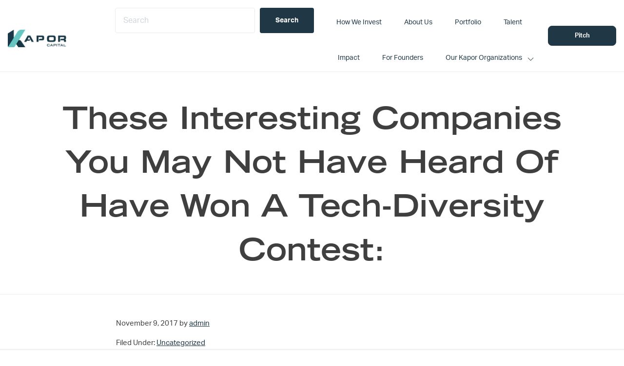

--- FILE ---
content_type: text/html; charset=UTF-8
request_url: https://www.kaporcapital.com/tweet_928751839465689088/
body_size: 10305
content:
<!DOCTYPE html>
<html lang="en-US">
<head >
<meta charset="UTF-8" />
<meta name="viewport" content="width=device-width, initial-scale=1" />
<title>These Interesting Companies You May Not Have Heard Of Have Won A Tech-Diversity Contest:</title>
<meta name='robots' content='max-image-preview:large' />
<link rel='dns-prefetch' href='//fonts.googleapis.com' />
<link rel='dns-prefetch' href='//use.typekit.net' />
<link rel='dns-prefetch' href='//www.googletagmanager.com' />
<link rel="alternate" type="application/rss+xml" title="Kapor Capital &raquo; Feed" href="https://www.kaporcapital.com/feed/" />
<link rel="alternate" type="application/rss+xml" title="Kapor Capital &raquo; Comments Feed" href="https://www.kaporcapital.com/comments/feed/" />
<link rel="canonical" href="https://www.kaporcapital.com/tweet_928751839465689088/" />
<script type="text/javascript">
/* <![CDATA[ */
window._wpemojiSettings = {"baseUrl":"https:\/\/s.w.org\/images\/core\/emoji\/15.0.3\/72x72\/","ext":".png","svgUrl":"https:\/\/s.w.org\/images\/core\/emoji\/15.0.3\/svg\/","svgExt":".svg","source":{"concatemoji":"https:\/\/www.kaporcapital.com\/wp-includes\/js\/wp-emoji-release.min.js?ver=6.6.4"}};
/*! This file is auto-generated */
!function(i,n){var o,s,e;function c(e){try{var t={supportTests:e,timestamp:(new Date).valueOf()};sessionStorage.setItem(o,JSON.stringify(t))}catch(e){}}function p(e,t,n){e.clearRect(0,0,e.canvas.width,e.canvas.height),e.fillText(t,0,0);var t=new Uint32Array(e.getImageData(0,0,e.canvas.width,e.canvas.height).data),r=(e.clearRect(0,0,e.canvas.width,e.canvas.height),e.fillText(n,0,0),new Uint32Array(e.getImageData(0,0,e.canvas.width,e.canvas.height).data));return t.every(function(e,t){return e===r[t]})}function u(e,t,n){switch(t){case"flag":return n(e,"\ud83c\udff3\ufe0f\u200d\u26a7\ufe0f","\ud83c\udff3\ufe0f\u200b\u26a7\ufe0f")?!1:!n(e,"\ud83c\uddfa\ud83c\uddf3","\ud83c\uddfa\u200b\ud83c\uddf3")&&!n(e,"\ud83c\udff4\udb40\udc67\udb40\udc62\udb40\udc65\udb40\udc6e\udb40\udc67\udb40\udc7f","\ud83c\udff4\u200b\udb40\udc67\u200b\udb40\udc62\u200b\udb40\udc65\u200b\udb40\udc6e\u200b\udb40\udc67\u200b\udb40\udc7f");case"emoji":return!n(e,"\ud83d\udc26\u200d\u2b1b","\ud83d\udc26\u200b\u2b1b")}return!1}function f(e,t,n){var r="undefined"!=typeof WorkerGlobalScope&&self instanceof WorkerGlobalScope?new OffscreenCanvas(300,150):i.createElement("canvas"),a=r.getContext("2d",{willReadFrequently:!0}),o=(a.textBaseline="top",a.font="600 32px Arial",{});return e.forEach(function(e){o[e]=t(a,e,n)}),o}function t(e){var t=i.createElement("script");t.src=e,t.defer=!0,i.head.appendChild(t)}"undefined"!=typeof Promise&&(o="wpEmojiSettingsSupports",s=["flag","emoji"],n.supports={everything:!0,everythingExceptFlag:!0},e=new Promise(function(e){i.addEventListener("DOMContentLoaded",e,{once:!0})}),new Promise(function(t){var n=function(){try{var e=JSON.parse(sessionStorage.getItem(o));if("object"==typeof e&&"number"==typeof e.timestamp&&(new Date).valueOf()<e.timestamp+604800&&"object"==typeof e.supportTests)return e.supportTests}catch(e){}return null}();if(!n){if("undefined"!=typeof Worker&&"undefined"!=typeof OffscreenCanvas&&"undefined"!=typeof URL&&URL.createObjectURL&&"undefined"!=typeof Blob)try{var e="postMessage("+f.toString()+"("+[JSON.stringify(s),u.toString(),p.toString()].join(",")+"));",r=new Blob([e],{type:"text/javascript"}),a=new Worker(URL.createObjectURL(r),{name:"wpTestEmojiSupports"});return void(a.onmessage=function(e){c(n=e.data),a.terminate(),t(n)})}catch(e){}c(n=f(s,u,p))}t(n)}).then(function(e){for(var t in e)n.supports[t]=e[t],n.supports.everything=n.supports.everything&&n.supports[t],"flag"!==t&&(n.supports.everythingExceptFlag=n.supports.everythingExceptFlag&&n.supports[t]);n.supports.everythingExceptFlag=n.supports.everythingExceptFlag&&!n.supports.flag,n.DOMReady=!1,n.readyCallback=function(){n.DOMReady=!0}}).then(function(){return e}).then(function(){var e;n.supports.everything||(n.readyCallback(),(e=n.source||{}).concatemoji?t(e.concatemoji):e.wpemoji&&e.twemoji&&(t(e.twemoji),t(e.wpemoji)))}))}((window,document),window._wpemojiSettings);
/* ]]> */
</script>
<link rel='stylesheet' id='sdm-styles-css' href='https://www.kaporcapital.com/wp-content/plugins/simple-download-monitor/css/sdm_wp_styles.css?ver=6.6.4' type='text/css' media='all' />
<link rel='stylesheet' id='formidable-css' href='https://www.kaporcapital.com/wp-content/plugins/formidable/css/formidableforms.css?ver=114124' type='text/css' media='all' />
<style id='wp-emoji-styles-inline-css' type='text/css'>

	img.wp-smiley, img.emoji {
		display: inline !important;
		border: none !important;
		box-shadow: none !important;
		height: 1em !important;
		width: 1em !important;
		margin: 0 0.07em !important;
		vertical-align: -0.1em !important;
		background: none !important;
		padding: 0 !important;
	}
</style>
<link rel='stylesheet' id='wp-block-library-css' href='https://www.kaporcapital.com/wp-includes/css/dist/block-library/style.min.css?ver=6.6.4' type='text/css' media='all' />
<style id='wp-block-library-theme-inline-css' type='text/css'>
.wp-block-audio :where(figcaption){color:#555;font-size:13px;text-align:center}.is-dark-theme .wp-block-audio :where(figcaption){color:#ffffffa6}.wp-block-audio{margin:0 0 1em}.wp-block-code{border:1px solid #ccc;border-radius:4px;font-family:Menlo,Consolas,monaco,monospace;padding:.8em 1em}.wp-block-embed :where(figcaption){color:#555;font-size:13px;text-align:center}.is-dark-theme .wp-block-embed :where(figcaption){color:#ffffffa6}.wp-block-embed{margin:0 0 1em}.blocks-gallery-caption{color:#555;font-size:13px;text-align:center}.is-dark-theme .blocks-gallery-caption{color:#ffffffa6}:root :where(.wp-block-image figcaption){color:#555;font-size:13px;text-align:center}.is-dark-theme :root :where(.wp-block-image figcaption){color:#ffffffa6}.wp-block-image{margin:0 0 1em}.wp-block-pullquote{border-bottom:4px solid;border-top:4px solid;color:currentColor;margin-bottom:1.75em}.wp-block-pullquote cite,.wp-block-pullquote footer,.wp-block-pullquote__citation{color:currentColor;font-size:.8125em;font-style:normal;text-transform:uppercase}.wp-block-quote{border-left:.25em solid;margin:0 0 1.75em;padding-left:1em}.wp-block-quote cite,.wp-block-quote footer{color:currentColor;font-size:.8125em;font-style:normal;position:relative}.wp-block-quote.has-text-align-right{border-left:none;border-right:.25em solid;padding-left:0;padding-right:1em}.wp-block-quote.has-text-align-center{border:none;padding-left:0}.wp-block-quote.is-large,.wp-block-quote.is-style-large,.wp-block-quote.is-style-plain{border:none}.wp-block-search .wp-block-search__label{font-weight:700}.wp-block-search__button{border:1px solid #ccc;padding:.375em .625em}:where(.wp-block-group.has-background){padding:1.25em 2.375em}.wp-block-separator.has-css-opacity{opacity:.4}.wp-block-separator{border:none;border-bottom:2px solid;margin-left:auto;margin-right:auto}.wp-block-separator.has-alpha-channel-opacity{opacity:1}.wp-block-separator:not(.is-style-wide):not(.is-style-dots){width:100px}.wp-block-separator.has-background:not(.is-style-dots){border-bottom:none;height:1px}.wp-block-separator.has-background:not(.is-style-wide):not(.is-style-dots){height:2px}.wp-block-table{margin:0 0 1em}.wp-block-table td,.wp-block-table th{word-break:normal}.wp-block-table :where(figcaption){color:#555;font-size:13px;text-align:center}.is-dark-theme .wp-block-table :where(figcaption){color:#ffffffa6}.wp-block-video :where(figcaption){color:#555;font-size:13px;text-align:center}.is-dark-theme .wp-block-video :where(figcaption){color:#ffffffa6}.wp-block-video{margin:0 0 1em}:root :where(.wp-block-template-part.has-background){margin-bottom:0;margin-top:0;padding:1.25em 2.375em}
</style>
<style id='classic-theme-styles-inline-css' type='text/css'>
/*! This file is auto-generated */
.wp-block-button__link{color:#fff;background-color:#32373c;border-radius:9999px;box-shadow:none;text-decoration:none;padding:calc(.667em + 2px) calc(1.333em + 2px);font-size:1.125em}.wp-block-file__button{background:#32373c;color:#fff;text-decoration:none}
</style>
<style id='global-styles-inline-css' type='text/css'>
:root{--wp--preset--aspect-ratio--square: 1;--wp--preset--aspect-ratio--4-3: 4/3;--wp--preset--aspect-ratio--3-4: 3/4;--wp--preset--aspect-ratio--3-2: 3/2;--wp--preset--aspect-ratio--2-3: 2/3;--wp--preset--aspect-ratio--16-9: 16/9;--wp--preset--aspect-ratio--9-16: 9/16;--wp--preset--color--black: #000000;--wp--preset--color--cyan-bluish-gray: #abb8c3;--wp--preset--color--white: #ffffff;--wp--preset--color--pale-pink: #f78da7;--wp--preset--color--vivid-red: #cf2e2e;--wp--preset--color--luminous-vivid-orange: #ff6900;--wp--preset--color--luminous-vivid-amber: #fcb900;--wp--preset--color--light-green-cyan: #7bdcb5;--wp--preset--color--vivid-green-cyan: #00d084;--wp--preset--color--pale-cyan-blue: #8ed1fc;--wp--preset--color--vivid-cyan-blue: #0693e3;--wp--preset--color--vivid-purple: #9b51e0;--wp--preset--color--navy: #203846;--wp--preset--color--gray-background: #F7F7F7;--wp--preset--color--dark-gray: #ebebeb;--wp--preset--color--off-black: #3f3f3f;;--wp--preset--color--teal: #67c6c2;--wp--preset--color--gold: #a47836;--wp--preset--color--kapor-white: #ffffff;--wp--preset--color--medium-gray: #9a9a9a;--wp--preset--color--charcoal: #3f3f3f;--wp--preset--color--light-blue: #abd6df;--wp--preset--gradient--vivid-cyan-blue-to-vivid-purple: linear-gradient(135deg,rgba(6,147,227,1) 0%,rgb(155,81,224) 100%);--wp--preset--gradient--light-green-cyan-to-vivid-green-cyan: linear-gradient(135deg,rgb(122,220,180) 0%,rgb(0,208,130) 100%);--wp--preset--gradient--luminous-vivid-amber-to-luminous-vivid-orange: linear-gradient(135deg,rgba(252,185,0,1) 0%,rgba(255,105,0,1) 100%);--wp--preset--gradient--luminous-vivid-orange-to-vivid-red: linear-gradient(135deg,rgba(255,105,0,1) 0%,rgb(207,46,46) 100%);--wp--preset--gradient--very-light-gray-to-cyan-bluish-gray: linear-gradient(135deg,rgb(238,238,238) 0%,rgb(169,184,195) 100%);--wp--preset--gradient--cool-to-warm-spectrum: linear-gradient(135deg,rgb(74,234,220) 0%,rgb(151,120,209) 20%,rgb(207,42,186) 40%,rgb(238,44,130) 60%,rgb(251,105,98) 80%,rgb(254,248,76) 100%);--wp--preset--gradient--blush-light-purple: linear-gradient(135deg,rgb(255,206,236) 0%,rgb(152,150,240) 100%);--wp--preset--gradient--blush-bordeaux: linear-gradient(135deg,rgb(254,205,165) 0%,rgb(254,45,45) 50%,rgb(107,0,62) 100%);--wp--preset--gradient--luminous-dusk: linear-gradient(135deg,rgb(255,203,112) 0%,rgb(199,81,192) 50%,rgb(65,88,208) 100%);--wp--preset--gradient--pale-ocean: linear-gradient(135deg,rgb(255,245,203) 0%,rgb(182,227,212) 50%,rgb(51,167,181) 100%);--wp--preset--gradient--electric-grass: linear-gradient(135deg,rgb(202,248,128) 0%,rgb(113,206,126) 100%);--wp--preset--gradient--midnight: linear-gradient(135deg,rgb(2,3,129) 0%,rgb(40,116,252) 100%);--wp--preset--font-size--small: 13px;--wp--preset--font-size--medium: 20px;--wp--preset--font-size--large: 36px;--wp--preset--font-size--x-large: 42px;--wp--preset--spacing--20: 0.44rem;--wp--preset--spacing--30: 0.67rem;--wp--preset--spacing--40: 1rem;--wp--preset--spacing--50: 1.5rem;--wp--preset--spacing--60: 2.25rem;--wp--preset--spacing--70: 3.38rem;--wp--preset--spacing--80: 5.06rem;--wp--preset--shadow--natural: 6px 6px 9px rgba(0, 0, 0, 0.2);--wp--preset--shadow--deep: 12px 12px 50px rgba(0, 0, 0, 0.4);--wp--preset--shadow--sharp: 6px 6px 0px rgba(0, 0, 0, 0.2);--wp--preset--shadow--outlined: 6px 6px 0px -3px rgba(255, 255, 255, 1), 6px 6px rgba(0, 0, 0, 1);--wp--preset--shadow--crisp: 6px 6px 0px rgba(0, 0, 0, 1);}:where(.is-layout-flex){gap: 0.5em;}:where(.is-layout-grid){gap: 0.5em;}body .is-layout-flex{display: flex;}.is-layout-flex{flex-wrap: wrap;align-items: center;}.is-layout-flex > :is(*, div){margin: 0;}body .is-layout-grid{display: grid;}.is-layout-grid > :is(*, div){margin: 0;}:where(.wp-block-columns.is-layout-flex){gap: 2em;}:where(.wp-block-columns.is-layout-grid){gap: 2em;}:where(.wp-block-post-template.is-layout-flex){gap: 1.25em;}:where(.wp-block-post-template.is-layout-grid){gap: 1.25em;}.has-black-color{color: var(--wp--preset--color--black) !important;}.has-cyan-bluish-gray-color{color: var(--wp--preset--color--cyan-bluish-gray) !important;}.has-white-color{color: var(--wp--preset--color--white) !important;}.has-pale-pink-color{color: var(--wp--preset--color--pale-pink) !important;}.has-vivid-red-color{color: var(--wp--preset--color--vivid-red) !important;}.has-luminous-vivid-orange-color{color: var(--wp--preset--color--luminous-vivid-orange) !important;}.has-luminous-vivid-amber-color{color: var(--wp--preset--color--luminous-vivid-amber) !important;}.has-light-green-cyan-color{color: var(--wp--preset--color--light-green-cyan) !important;}.has-vivid-green-cyan-color{color: var(--wp--preset--color--vivid-green-cyan) !important;}.has-pale-cyan-blue-color{color: var(--wp--preset--color--pale-cyan-blue) !important;}.has-vivid-cyan-blue-color{color: var(--wp--preset--color--vivid-cyan-blue) !important;}.has-vivid-purple-color{color: var(--wp--preset--color--vivid-purple) !important;}.has-black-background-color{background-color: var(--wp--preset--color--black) !important;}.has-cyan-bluish-gray-background-color{background-color: var(--wp--preset--color--cyan-bluish-gray) !important;}.has-white-background-color{background-color: var(--wp--preset--color--white) !important;}.has-pale-pink-background-color{background-color: var(--wp--preset--color--pale-pink) !important;}.has-vivid-red-background-color{background-color: var(--wp--preset--color--vivid-red) !important;}.has-luminous-vivid-orange-background-color{background-color: var(--wp--preset--color--luminous-vivid-orange) !important;}.has-luminous-vivid-amber-background-color{background-color: var(--wp--preset--color--luminous-vivid-amber) !important;}.has-light-green-cyan-background-color{background-color: var(--wp--preset--color--light-green-cyan) !important;}.has-vivid-green-cyan-background-color{background-color: var(--wp--preset--color--vivid-green-cyan) !important;}.has-pale-cyan-blue-background-color{background-color: var(--wp--preset--color--pale-cyan-blue) !important;}.has-vivid-cyan-blue-background-color{background-color: var(--wp--preset--color--vivid-cyan-blue) !important;}.has-vivid-purple-background-color{background-color: var(--wp--preset--color--vivid-purple) !important;}.has-black-border-color{border-color: var(--wp--preset--color--black) !important;}.has-cyan-bluish-gray-border-color{border-color: var(--wp--preset--color--cyan-bluish-gray) !important;}.has-white-border-color{border-color: var(--wp--preset--color--white) !important;}.has-pale-pink-border-color{border-color: var(--wp--preset--color--pale-pink) !important;}.has-vivid-red-border-color{border-color: var(--wp--preset--color--vivid-red) !important;}.has-luminous-vivid-orange-border-color{border-color: var(--wp--preset--color--luminous-vivid-orange) !important;}.has-luminous-vivid-amber-border-color{border-color: var(--wp--preset--color--luminous-vivid-amber) !important;}.has-light-green-cyan-border-color{border-color: var(--wp--preset--color--light-green-cyan) !important;}.has-vivid-green-cyan-border-color{border-color: var(--wp--preset--color--vivid-green-cyan) !important;}.has-pale-cyan-blue-border-color{border-color: var(--wp--preset--color--pale-cyan-blue) !important;}.has-vivid-cyan-blue-border-color{border-color: var(--wp--preset--color--vivid-cyan-blue) !important;}.has-vivid-purple-border-color{border-color: var(--wp--preset--color--vivid-purple) !important;}.has-vivid-cyan-blue-to-vivid-purple-gradient-background{background: var(--wp--preset--gradient--vivid-cyan-blue-to-vivid-purple) !important;}.has-light-green-cyan-to-vivid-green-cyan-gradient-background{background: var(--wp--preset--gradient--light-green-cyan-to-vivid-green-cyan) !important;}.has-luminous-vivid-amber-to-luminous-vivid-orange-gradient-background{background: var(--wp--preset--gradient--luminous-vivid-amber-to-luminous-vivid-orange) !important;}.has-luminous-vivid-orange-to-vivid-red-gradient-background{background: var(--wp--preset--gradient--luminous-vivid-orange-to-vivid-red) !important;}.has-very-light-gray-to-cyan-bluish-gray-gradient-background{background: var(--wp--preset--gradient--very-light-gray-to-cyan-bluish-gray) !important;}.has-cool-to-warm-spectrum-gradient-background{background: var(--wp--preset--gradient--cool-to-warm-spectrum) !important;}.has-blush-light-purple-gradient-background{background: var(--wp--preset--gradient--blush-light-purple) !important;}.has-blush-bordeaux-gradient-background{background: var(--wp--preset--gradient--blush-bordeaux) !important;}.has-luminous-dusk-gradient-background{background: var(--wp--preset--gradient--luminous-dusk) !important;}.has-pale-ocean-gradient-background{background: var(--wp--preset--gradient--pale-ocean) !important;}.has-electric-grass-gradient-background{background: var(--wp--preset--gradient--electric-grass) !important;}.has-midnight-gradient-background{background: var(--wp--preset--gradient--midnight) !important;}.has-small-font-size{font-size: var(--wp--preset--font-size--small) !important;}.has-medium-font-size{font-size: var(--wp--preset--font-size--medium) !important;}.has-large-font-size{font-size: var(--wp--preset--font-size--large) !important;}.has-x-large-font-size{font-size: var(--wp--preset--font-size--x-large) !important;}
:where(.wp-block-post-template.is-layout-flex){gap: 1.25em;}:where(.wp-block-post-template.is-layout-grid){gap: 1.25em;}
:where(.wp-block-columns.is-layout-flex){gap: 2em;}:where(.wp-block-columns.is-layout-grid){gap: 2em;}
:root :where(.wp-block-pullquote){font-size: 1.5em;line-height: 1.6;}
</style>
<link rel='stylesheet' id='ctf_styles-css' href='https://www.kaporcapital.com/wp-content/plugins/custom-twitter-feeds-pro/css/ctf-styles.min.css?ver=2.5.1' type='text/css' media='all' />
<link rel='stylesheet' id='simple-banner-style-css' href='https://www.kaporcapital.com/wp-content/plugins/simple-banner/simple-banner.css?ver=3.2.1' type='text/css' media='all' />
<link rel='stylesheet' id='kapor-capital-main-css' href='https://www.kaporcapital.com/wp-content/themes/kapor-captial/assets/css/main.css?ver=3.5.3' type='text/css' media='all' />
<link rel='stylesheet' id='kapor-capital-google-fonts-css' href='//fonts.googleapis.com/css?family=Source+Sans+Pro%3A400%2C600%2C700&#038;display=swap&#038;ver=3.5.3' type='text/css' media='all' />
<link rel='stylesheet' id='TradeGothic-css' href='https://www.kaporcapital.com/wp-content/themes/kapor-captial/assets/fonts/TradeGothic/MyFontsWebfontsKit.css?ver=1.0.0' type='text/css' media='all' />
<link rel='stylesheet' id='Freight-css' href='https://use.typekit.net/gjz7kuv.css?ver=6.6.4' type='text/css' media='all' />
<link rel='stylesheet' id='Eurostile-css' href='https://use.typekit.net/gjz7kuv.css?ver=6.6.4' type='text/css' media='all' />
<link rel='stylesheet' id='BergenMono-css' href='https://www.kaporcapital.com/wp-content/themes/kapor-captial/assets/fonts/BergenMono/MyFontsWebfontsKit.css?ver=1.0.0' type='text/css' media='all' />
<link rel='stylesheet' id='aktiv-grotesk-css' href='https://use.typekit.net/gjz7kuv.css?ver=6.6.4' type='text/css' media='all' />
<style id='kadence-blocks-global-variables-inline-css' type='text/css'>
:root {--global-kb-font-size-sm:clamp(0.8rem, 0.73rem + 0.217vw, 0.9rem);--global-kb-font-size-md:clamp(1.1rem, 0.995rem + 0.326vw, 1.25rem);--global-kb-font-size-lg:clamp(1.75rem, 1.576rem + 0.543vw, 2rem);--global-kb-font-size-xl:clamp(2.25rem, 1.728rem + 1.63vw, 3rem);--global-kb-font-size-xxl:clamp(2.5rem, 1.456rem + 3.26vw, 4rem);--global-kb-font-size-xxxl:clamp(2.75rem, 0.489rem + 7.065vw, 6rem);}:root {--global-palette1: #3182CE;--global-palette2: #2B6CB0;--global-palette3: #1A202C;--global-palette4: #2D3748;--global-palette5: #4A5568;--global-palette6: #718096;--global-palette7: #EDF2F7;--global-palette8: #F7FAFC;--global-palette9: #ffffff;}
</style>
<link rel='stylesheet' id='kapor-capital-css' href='https://www.kaporcapital.com/wp-content/themes/kapor-captial/style.css?ver=3.5.3' type='text/css' media='all' />
<script type="text/javascript" src="https://www.kaporcapital.com/wp-includes/js/jquery/jquery.min.js?ver=3.7.1" id="jquery-core-js"></script>
<script type="text/javascript" src="https://www.kaporcapital.com/wp-includes/js/jquery/jquery-migrate.min.js?ver=3.4.1" id="jquery-migrate-js"></script>
<script type="text/javascript" id="simple-banner-script-js-before">
/* <![CDATA[ */
const simpleBannerScriptParams = {"pro_version_enabled":"","debug_mode":false,"id":15815,"version":"3.2.1","banner_params":[{"hide_simple_banner":"yes","simple_banner_prepend_element":"body","simple_banner_position":"","header_margin":"","header_padding":"","wp_body_open_enabled":"","wp_body_open":true,"simple_banner_z_index":"","simple_banner_text":"New Release: 2023 Kapor Capital Impact Report! <a href=\"https:\/\/www.kaporcapital.com\/impact-reports\/\">Learn more.<\/a>","disabled_on_current_page":false,"disabled_pages_array":[],"is_current_page_a_post":true,"disabled_on_posts":"","simple_banner_disabled_page_paths":false,"simple_banner_font_size":"15px","simple_banner_color":"#abd6df","simple_banner_text_color":"#203846","simple_banner_link_color":"#ffffff","simple_banner_close_color":"#203846","simple_banner_custom_css":"","simple_banner_scrolling_custom_css":"","simple_banner_text_custom_css":"","simple_banner_button_css":"","site_custom_css":"","keep_site_custom_css":"","site_custom_js":"","keep_site_custom_js":"","close_button_enabled":"","close_button_expiration":"","close_button_cookie_set":false,"current_date":{"date":"2026-01-23 13:45:55.468910","timezone_type":3,"timezone":"UTC"},"start_date":{"date":"2026-01-23 13:45:55.468915","timezone_type":3,"timezone":"UTC"},"end_date":{"date":"2026-01-23 13:45:55.468917","timezone_type":3,"timezone":"UTC"},"simple_banner_start_after_date":"","simple_banner_remove_after_date":"","simple_banner_insert_inside_element":""}]}
/* ]]> */
</script>
<script type="text/javascript" src="https://www.kaporcapital.com/wp-content/plugins/simple-banner/simple-banner.js?ver=3.2.1" id="simple-banner-script-js"></script>
<script type="text/javascript" id="sdm-scripts-js-extra">
/* <![CDATA[ */
var sdm_ajax_script = {"ajaxurl":"https:\/\/www.kaporcapital.com\/wp-admin\/admin-ajax.php"};
/* ]]> */
</script>
<script type="text/javascript" src="https://www.kaporcapital.com/wp-content/plugins/simple-download-monitor/js/sdm_wp_scripts.js?ver=6.6.4" id="sdm-scripts-js"></script>
<link rel="https://api.w.org/" href="https://www.kaporcapital.com/wp-json/" /><link rel="alternate" title="JSON" type="application/json" href="https://www.kaporcapital.com/wp-json/wp/v2/posts/15815" /><link rel="EditURI" type="application/rsd+xml" title="RSD" href="https://www.kaporcapital.com/xmlrpc.php?rsd" />
		<!-- Custom Logo: hide header text -->
		<style id="custom-logo-css" type="text/css">
			.site-title, .site-description {
				position: absolute;
				clip: rect(1px, 1px, 1px, 1px);
			}
		</style>
		<link rel="alternate" title="oEmbed (JSON)" type="application/json+oembed" href="https://www.kaporcapital.com/wp-json/oembed/1.0/embed?url=https%3A%2F%2Fwww.kaporcapital.com%2Ftweet_928751839465689088%2F" />
<link rel="alternate" title="oEmbed (XML)" type="text/xml+oembed" href="https://www.kaporcapital.com/wp-json/oembed/1.0/embed?url=https%3A%2F%2Fwww.kaporcapital.com%2Ftweet_928751839465689088%2F&#038;format=xml" />

		<!-- GA Google Analytics @ https://m0n.co/ga -->
		<script async src="https://www.googletagmanager.com/gtag/js?id=G-XDVLJ5ZMF1"></script>
		<script>
			window.dataLayer = window.dataLayer || [];
			function gtag(){dataLayer.push(arguments);}
			gtag('js', new Date());
			gtag('config', 'G-XDVLJ5ZMF1');
		</script>

	<meta name="generator" content="Site Kit by Google 1.170.0" /><!-- ActiveCampaign -->
<script type="text/javascript">
    (function(e,t,o,n,p,r,i){e.visitorGlobalObjectAlias=n;e[e.visitorGlobalObjectAlias]=e[e.visitorGlobalObjectAlias]||function(){(e[e.visitorGlobalObjectAlias].q=e[e.visitorGlobalObjectAlias].q||[]).push(arguments)};e[e.visitorGlobalObjectAlias].l=(new Date).getTime();r=t.createElement("script");r.src=o;r.async=true;i=t.getElementsByTagName("script")[0];i.parentNode.insertBefore(r,i)})(window,document,"https://diffuser-cdn.app-us1.com/diffuser/diffuser.js","vgo");
    vgo('setAccount', '610914196');
    vgo('setTrackByDefault', true);

    vgo('process');
</script>
<!-- ActiveCampaign -->
<style id="simple-banner-hide" type="text/css">.simple-banner{display:none;}</style><style id="simple-banner-font-size" type="text/css">.simple-banner .simple-banner-text{font-size:15px;}</style><style id="simple-banner-background-color" type="text/css">.simple-banner{background:#abd6df;}</style><style id="simple-banner-text-color" type="text/css">.simple-banner .simple-banner-text{color:#203846;}</style><style id="simple-banner-link-color" type="text/css">.simple-banner .simple-banner-text a{color:#ffffff;}</style><style id="simple-banner-z-index" type="text/css">.simple-banner{z-index: 99999;}</style><style id="simple-banner-close-color" type="text/css">.simple-banner .simple-banner-button{color:#203846;}</style><style id="simple-banner-site-custom-css-dummy" type="text/css"></style><script id="simple-banner-site-custom-js-dummy" type="text/javascript"></script><script>document.documentElement.className += " js";</script>
<link rel="icon" href="https://www.kaporcapital.com/wp-content/uploads/2022/05/cropped-Screen-Shot-2022-05-20-at-2.26.14-PM-32x32.png" sizes="32x32" />
<link rel="icon" href="https://www.kaporcapital.com/wp-content/uploads/2022/05/cropped-Screen-Shot-2022-05-20-at-2.26.14-PM-192x192.png" sizes="192x192" />
<link rel="apple-touch-icon" href="https://www.kaporcapital.com/wp-content/uploads/2022/05/cropped-Screen-Shot-2022-05-20-at-2.26.14-PM-180x180.png" />
<meta name="msapplication-TileImage" content="https://www.kaporcapital.com/wp-content/uploads/2022/05/cropped-Screen-Shot-2022-05-20-at-2.26.14-PM-270x270.png" />
		<style type="text/css" id="wp-custom-css">
			.data-row.company-tags a:first-of-type {
    display: none;
}

article p > a.more-link {
    display: block;
}

p > a.more-link {
    display: none;
}

h2.entry-title {
    display: none;
}

h2.search-title {
	font-size: 20px !important
}

a.entry-image-link {
    display: none;
}

.search-content article {
    min-height: 280px;
}		</style>
		</head>
<body class="post-template-default single single-post postid-15815 single-format-standard wp-custom-logo wp-embed-responsive narrow-content genesis-breadcrumbs-hidden genesis-singular-image-hidden genesis-footer-widgets-visible is-single has-hero-section" itemscope itemtype="https://schema.org/WebPage"><div class="site-container"><ul class="genesis-skip-link"><li><a href="#genesis-nav-primary" class="screen-reader-shortcut"> Skip to primary navigation</a></li><li><a href="#genesis-content" class="screen-reader-shortcut"> Skip to main content</a></li><li><a href="#genesis-footer-widgets" class="screen-reader-shortcut"> Skip to footer</a></li></ul><header class="site-header" itemscope itemtype="https://schema.org/WPHeader"><div class="wrap"><div class="title-area"><a href="https://www.kaporcapital.com/" class="custom-logo-link" rel="home"><img style="max-width:120px;max-height:60px"width="251" height="76" src="https://www.kaporcapital.com/wp-content/uploads/2022/05/logo.png" class="custom-logo" alt="Kapor Capital" decoding="async" /></a><p class="site-title" itemprop="headline">Kapor Capital</p></div><nav class="nav-primary" aria-label="Main" itemscope itemtype="https://schema.org/SiteNavigationElement" id="genesis-nav-primary"><ul id="menu-primary" class="menu genesis-nav-menu menu-primary js-superfish">
      <li class="menu-item menu-item-type-post_type menu-item-object-page">
        <form action="https://www.kaporcapital.com/" method="GET" class="search-bar">
          <input type="text" name="s" placeholder="Search">
          <input type="hidden" name="post_type" value="page,press,portfolio">
          <input type="submit" value="Search" class="search-submit">
        </form>
      </li>
      <li id="menu-item-20914" class="menu-item menu-item-type-post_type menu-item-object-page menu-item-20914"><a href="https://www.kaporcapital.com/how-we-invest/" itemprop="url"><span itemprop="name">How We Invest</span></a></li>
<li id="menu-item-20407" class="menu-item menu-item-type-post_type menu-item-object-page menu-item-20407"><a href="https://www.kaporcapital.com/who-we-are/" itemprop="url"><span itemprop="name">About Us</span></a></li>
<li id="menu-item-20413" class="menu-item menu-item-type-post_type menu-item-object-page menu-item-20413"><a href="https://www.kaporcapital.com/portfolio/" itemprop="url"><span itemprop="name">Portfolio</span></a></li>
<li id="menu-item-20414" class="menu-item menu-item-type-post_type menu-item-object-page menu-item-20414"><a href="https://www.kaporcapital.com/talent/" itemprop="url"><span itemprop="name">Talent</span></a></li>
<li id="menu-item-26623" class="menu-item menu-item-type-custom menu-item-object-custom menu-item-26623"><a href="https://www.kaporcapital.com/impact-reports/" itemprop="url"><span itemprop="name">Impact</span></a></li>
<li id="menu-item-20919" class="menu-item menu-item-type-post_type menu-item-object-page menu-item-20919"><a href="https://www.kaporcapital.com/for-founders/" itemprop="url"><span itemprop="name">For Founders</span></a></li>
<li id="menu-item-21524" class="menu-item menu-item-type-custom menu-item-object-custom menu-item-has-children menu-item-21524"><a href="javascript:void(0);" itemprop="url"><span itemprop="name">Our Kapor Organizations</span></a>
<ul class="sub-menu">
	<li id="menu-item-25985" class="menu-item menu-item-type-custom menu-item-object-custom menu-item-25985"><a href="https://kaporfoundation.org/" itemprop="url"><span itemprop="name">Kapor Foundation</span></a></li>
	<li id="menu-item-21523" class="menu-item menu-item-type-custom menu-item-object-custom menu-item-21523"><a target="_blank" rel="noopener" href="https://www.kaporcenter.org/" itemprop="url"><span itemprop="name">Kapor Center</span></a></li>
	<li id="menu-item-20921" class="menu-item menu-item-type-custom menu-item-object-custom menu-item-20921"><a target="_blank" rel="noopener" href="https://www.smash.org/" itemprop="url"><span itemprop="name">SMASH</span></a></li>
</ul>
</li>
</ul></nav><div class="widget-area header-widget-area"><section id="custom_html-3" class="widget_text widget widget_custom_html"><div class="widget_text widget-wrap"><div class="textwidget custom-html-widget"><section id="custom_html-13" class="widget_text widget widget_custom_html"><div class="widget_text widget-wrap"><div class="textwidget custom-html-widget"><a href="/pitch" class="button outline small">Pitch</a></div></div></section></div></div></section>
</div></div></header><div class="site-inner"><section class="hero-section" role="banner"><div class="wrap"><div class="hero-inner"><h1 class="hero-title" itemprop="headline">These Interesting Companies You May Not Have Heard Of Have Won A Tech-Diversity Contest:</h1></div></div></section><div class="wrap"><main class="content" id="genesis-content"><article class="post-15815 post type-post status-publish format-standard category-uncategorized entry" aria-label="These Interesting Companies You May Not Have Heard Of Have Won A Tech-Diversity Contest:" itemscope itemtype="https://schema.org/CreativeWork" itemref="hero-section"><p class="entry-meta"><time class="entry-time" itemprop="datePublished" datetime="2017-11-09T22:31:08-08:00">November 9, 2017</time> by <span class="entry-author" itemprop="author" itemscope itemtype="https://schema.org/Person"><a href="https://www.kaporcapital.com/author/admin/" class="entry-author-link" rel="author" itemprop="url"><span class="entry-author-name" itemprop="name">admin</span></a></span>  </p><div class="entry-content" itemprop="text"></div><footer class="entry-footer"><p class="entry-meta"><span class="entry-categories">Filed Under: <a href="https://www.kaporcapital.com/category/uncategorized/" rel="category tag">Uncategorized</a></span> </p></footer></article></main></div><div class="adjacent-entry-pagination pagination"><div class="wrap"><div class="pagination-previous"><a href="https://www.kaporcapital.com/kapor-capital-supports-thrive-markets-push-for-online-food-stamp-usage/" rel="prev"><span class="screen-reader-text">Previous Post: </span><span class="adjacent-post-link">← Kapor Capital Supports Thrive Market’s Push for Online Food Stamp Usage</span></a></div><div class="pagination-next"><a href="https://www.kaporcapital.com/the-venture-capital-world-has-a-problem-with-women-of-color/" rel="next"><span class="screen-reader-text">Next Post: </span><span class="adjacent-post-link">The Venture Capital World Has A Problem With Women Of Color →</span></a></div></div></div></div><footer class="site-footer" itemscope itemtype="https://schema.org/WPFooter"><div class="footer-widgets" id="genesis-footer-widgets"><h2 class="genesis-sidebar-title screen-reader-text">Footer</h2><div class="wrap"><div class="widget-area footer-widgets-1 footer-widget-area"><section id="custom_html-4" class="widget_text widget widget_custom_html"><div class="widget_text widget-wrap"><div class="textwidget custom-html-widget"><div class='footer-section-one'>
<img alt='Kapor Logo' src="https://www.kaporcapital.com/wp-content/uploads/2022/05/logo.png">
	
	<div class="wp-block-kadence-iconlist kt-svg-icon-list-items kt-svg-icon-list-items_7dee35-0d kt-svg-icon-list-columns-1 alignnone"><ul class="kt-svg-icon-list">
		
		
		<li class="kt-svg-icon-list-style-default kt-svg-icon-list-item-wrap kt-svg-icon-list-item-0 kt-svg-icon-list-level-0"><div style="display:inline-flex;justify-content:center;align-items:center;color:#203846" class="kt-svg-icon-list-single kt-svg-icon-list-single-fas_map-marker-alt"><svg style="display:inline-block;vertical-align:middle" viewbox="0 0 384 512" height="20" width="20" fill="currentColor" xmlns="http://www.w3.org/2000/svg" aria-hidden="true"><path d="M172.268 501.67C26.97 291.031 0 269.413 0 192 0 85.961 85.961 0 192 0s192 85.961 192 192c0 77.413-26.97 99.031-172.268 309.67-9.535 13.774-29.93 13.773-39.464 0zM192 272c44.183 0 80-35.817 80-80s-35.817-80-80-80-80 35.817-80 80 35.817 80 80 80z"></path></svg></div><span class="kt-svg-icon-list-text">Oakland, CA</span></li><li class="kt-svg-icon-list-style-default kt-svg-icon-list-item-wrap kt-svg-icon-list-item-1 kt-svg-icon-list-level-0"><div style="display:inline-flex;justify-content:center;align-items:center;color:#203846" class="kt-svg-icon-list-single kt-svg-icon-list-single-fe_mail"><svg style="display:inline-block;vertical-align:middle" viewbox="0 0 24 24" height="20" width="20" fill="none" stroke="currentColor" xmlns="http://www.w3.org/2000/svg" stroke-width="2" stroke-linecap="round" stroke-linejoin="round" aria-hidden="true"><path d="M4 4h16c1.1 0 2 .9 2 2v12c0 1.1-.9 2-2 2H4c-1.1 0-2-.9-2-2V6c0-1.1.9-2 2-2z"></path><polyline points="22,6 12,13 2,6"></polyline></svg></div><a href="mailto:press@kaporcapital.com" class="kt-svg-icon-list-text">press@kaporcapital.com</a></li></ul></div>
	
<div
  class="wp-block-kadence-icon kt-svg-icons kt-svg-icons_9db104-7c alignnone"
  style="text-align: left;"
>
  
	 <a
    href="https://twitter.com/KaporCapital?ref_src=twsrc%5Egoogle%7Ctwcamp%5Eserp%7Ctwgr%5Eauthor"
    class="kt-svg-style-default kt-svg-icon-wrap kt-svg-item-1"
  >
    <div
      style="
        display: inline-flex;
        justify-content: center;
        align-items: center;
        color: #444444;
      "
      class="kt-svg-icon kt-svg-icon-fa_twitter"
    >
      <svg
        style="display: inline-block; vertical-align: middle;"
        viewbox="0 0 512 512"
        height="50"
        width="50"
        fill="currentColor"
        xmlns="http://www.w3.org/2000/svg"
        aria-hidden="true"
      >
        <path
          d="M459.37 151.716c.325 4.548.325 9.097.325 13.645 0 138.72-105.583 298.558-298.558 298.558-59.452 0-114.68-17.219-161.137-47.106 8.447.974 16.568 1.299 25.34 1.299 49.055 0 94.213-16.568 130.274-44.832-46.132-.975-84.792-31.188-98.112-72.772 6.498.974 12.995 1.624 19.818 1.624 9.421 0 18.843-1.3 27.614-3.573-48.081-9.747-84.143-51.98-84.143-102.985v-1.299c13.969 7.797 30.214 12.67 47.431 13.319-28.264-18.843-46.781-51.005-46.781-87.391 0-19.492 5.197-37.36 14.294-52.954 51.655 63.675 129.3 105.258 216.365 109.807-1.624-7.797-2.599-15.918-2.599-24.04 0-57.828 46.782-104.934 104.934-104.934 30.213 0 57.502 12.67 76.67 33.137 23.715-4.548 46.456-13.32 66.599-25.34-7.798 24.366-24.366 44.833-46.132 57.827 21.117-2.273 41.584-8.122 60.426-16.243-14.292 20.791-32.161 39.308-52.628 54.253z"
        ></path>
      </svg>
    </div>
  </a>
	
	<a href="https://www.linkedin.com/company/kapor-capital/">
	<div class="kt-svg-style-default kt-svg-icon-wrap kt-svg-item-0"><div style="display:inline-flex;justify-content:center;align-items:center;color:#444444" class="kt-svg-icon kt-svg-icon-fa_linkedin"><svg style="display:inline-block;vertical-align:middle" viewbox="0 0 448 512" height="50" width="50" fill="currentColor" xmlns="http://www.w3.org/2000/svg" preserveaspectratio="xMinYMin meet" aria-hidden="true"><path d="M416 32H31.9C14.3 32 0 46.5 0 64.3v383.4C0 465.5 14.3 480 31.9 480H416c17.6 0 32-14.5 32-32.3V64.3c0-17.8-14.4-32.3-32-32.3zM135.4 416H69V202.2h66.5V416zm-33.2-243c-21.3 0-38.5-17.3-38.5-38.5S80.9 96 102.2 96c21.2 0 38.5 17.3 38.5 38.5 0 21.3-17.2 38.5-38.5 38.5zm282.1 243h-66.4V312c0-24.8-.5-56.7-34.5-56.7-34.6 0-39.9 27-39.9 54.9V416h-66.4V202.2h63.7v29.2h.9c8.9-16.8 30.6-34.5 62.9-34.5 67.2 0 79.7 44.3 79.7 101.9V416z"></path></svg></div></div></a>
	
  <a
    href="https://www.instagram.com/kaporcapital/?hl=en"
    class="kt-svg-style-default kt-svg-icon-wrap kt-svg-item-2"
  >
    <div
      style="
        display: inline-flex;
        justify-content: center;
        align-items: center;
        color: #444444;
      "
      class="kt-svg-icon kt-svg-icon-fe_instagram"
    >
      <svg
        style="display: inline-block; vertical-align: middle;"
        viewbox="0 0 24 24"
        height="50"
        width="50"
        fill="none"
        stroke="currentColor"
        xmlns="http://www.w3.org/2000/svg"
        stroke-width="2"
        stroke-linecap="round"
        stroke-linejoin="round"
        aria-hidden="true"
      >
        <rect x="2" y="2" width="20" height="20" rx="5" ry="5"></rect>
        <path d="M16 11.37A4 4 0 1 1 12.63 8 4 4 0 0 1 16 11.37z"></path>
        <line x1="17.5" y1="6.5" x2="17.5" y2="6.5"></line>
      </svg>
    </div>
  </a>
	<a
    href="https://www.facebook.com/KaporCapital/"
    class="kt-svg-style-default kt-svg-icon-wrap kt-svg-item-0"
  >
    <div
      style="
        display: inline-flex;
        justify-content: center;
        align-items: center;
        color: #444444;
      "
      class="kt-svg-icon kt-svg-icon-fa_facebook"
    >
      <svg
        style="display: inline-block; vertical-align: middle;"
        viewbox="0 0 448 512"
        height="50"
        width="50"
        fill="currentColor"
        xmlns="http://www.w3.org/2000/svg"
        preserveaspectratio="xMinYMin meet"
        aria-hidden="true"
      >
        <path
          d="M448 56.7v398.5c0 13.7-11.1 24.7-24.7 24.7H309.1V306.5h58.2l8.7-67.6h-67v-43.2c0-19.6 5.4-32.9 33.5-32.9h35.8v-60.5c-6.2-.8-27.4-2.7-52.2-2.7-51.6 0-87 31.5-87 89.4v49.9h-58.4v67.6h58.4V480H24.7C11.1 480 0 468.9 0 455.3V56.7C0 43.1 11.1 32 24.7 32h398.5c13.7 0 24.8 11.1 24.8 24.7z"
        ></path>
      </svg>
    </div>
  </a>
</div>

	
	
	
	
</div></div></div></section>
</div><div class="widget-area footer-widgets-2 footer-widget-area"><section id="nav_menu-3" class="widget widget_nav_menu"><div class="widget-wrap"><div class="menu-footer-1-container"><ul id="menu-footer-1" class="menu"><li id="menu-item-20929" class="menu-item menu-item-type-post_type menu-item-object-page menu-item-20929"><a href="https://www.kaporcapital.com/how-we-invest/" itemprop="url">How We Invest</a></li>
<li id="menu-item-20927" class="menu-item menu-item-type-post_type menu-item-object-page menu-item-20927"><a href="https://www.kaporcapital.com/who-we-are/" itemprop="url">About Us</a></li>
<li id="menu-item-20928" class="menu-item menu-item-type-post_type menu-item-object-page menu-item-20928"><a href="https://www.kaporcapital.com/portfolio/" itemprop="url">Portfolio</a></li>
<li id="menu-item-20930" class="menu-item menu-item-type-post_type menu-item-object-page menu-item-20930"><a href="https://www.kaporcapital.com/talent/" itemprop="url">Talent</a></li>
<li id="menu-item-22568" class="menu-item menu-item-type-post_type menu-item-object-page menu-item-22568"><a href="https://www.kaporcapital.com/fund-iii/" itemprop="url">Fund III</a></li>
<li id="menu-item-21630" class="menu-item menu-item-type-post_type menu-item-object-page menu-item-21630"><a href="https://www.kaporcapital.com/contact/" itemprop="url">Contact Us</a></li>
</ul></div></div></section>
<section id="nav_menu-2" class="widget widget_nav_menu"><div class="widget-wrap"><div class="menu-footer-2-container"><ul id="menu-footer-2" class="menu"><li id="menu-item-21572" class="menu-item menu-item-type-post_type menu-item-object-page menu-item-21572"><a href="https://www.kaporcapital.com/impact-reports/" itemprop="url">Impact Reports</a></li>
<li id="menu-item-20931" class="menu-item menu-item-type-post_type menu-item-object-page menu-item-20931"><a href="https://www.kaporcapital.com/for-founders/" itemprop="url">For Founders</a></li>
<li id="menu-item-21559" class="menu-item menu-item-type-post_type menu-item-object-page menu-item-21559"><a href="https://www.kaporcapital.com/news/" itemprop="url">In the News</a></li>
<li id="menu-item-21631" class="menu-item menu-item-type-custom menu-item-object-custom menu-item-21631"><a href="https://ats.rippling.com/kaporcapital/jobs" itemprop="url">Careers</a></li>
<li id="menu-item-28658" class="menu-item menu-item-type-post_type menu-item-object-page menu-item-28658"><a href="https://www.kaporcapital.com/fraudulent-recruiting-notice/" itemprop="url">Fraudulent Recruiting Notice</a></li>
</ul></div></div></section>
</div><div class="widget-area footer-widgets-3 footer-widget-area"><section id="custom_html-5" class="widget_text widget widget_custom_html"><div class="widget_text widget-wrap"><div class="textwidget custom-html-widget"><div class="footer-widget-third">
	<div class="footer-learn-more">
		Learn more about the Kapor family of organizations
		<div class="kapor-links">
<a class="smash" href="https://kaporfoundation.org" title="Kapor Foundation" target="_blank" rel="noopener">Kapor Foundation &nbsp; 
</a>
	
<a class="kcenter" href="https://www.kaporcenter.org/" target="_blank" rel="noopener">Kapor Center &nbsp;</a>

			 
<a class="smash" href="https://www.smash.org/" target="_blank" rel="noopener">SMASH</a>

	</div>
			</div>
</div></div></div></section>
</div></div></div><div class="footer-credits"><div class="wrap"><p>Copyright &#x000A9;&nbsp;2026 Kapor Capital. All right reserved.
<div class="right-links"> <a href="/privacy-policy"> Privacy Policy </a><a href="/terms-of-service"> Terms of Service </a>
</div></p></div></div></footer></div><div class="simple-banner simple-banner-text" style="display:none !important"></div><script type="text/javascript" src="https://www.kaporcapital.com/wp-content/themes/genesis/lib/js/skip-links.min.js?ver=3.5.0" id="skip-links-js"></script>
<script type="text/javascript" src="https://www.kaporcapital.com/wp-content/themes/kapor-captial/assets/js/min/main.js?ver=3.5.3" id="kapor-capital-main-js"></script>
<script type="text/javascript" src="https://www.kaporcapital.com/wp-content/themes/kapor-captial/assets/js/a11y-dialog/a11y-dialog.min.js?ver=7.4.0" id="a11y-dialog-js"></script>
<script type="text/javascript" id="axios-js-extra">
/* <![CDATA[ */
var kc_ajax = {"ajax_url":"https:\/\/www.kaporcapital.com\/wp-admin\/admin-ajax.php"};
/* ]]> */
</script>
<script type="text/javascript" src="https://www.kaporcapital.com/wp-content/themes/kapor-captial/assets/js/axios/axios.min.js?ver=0.26.1" id="axios-js"></script>
<script type="text/javascript" id="kapor-captial-responsive-menu-js-extra">
/* <![CDATA[ */
var genesis_responsive_menu = {"mainMenu":"<span class=\"hamburger\"> <\/span><span class=\"screen-reader-text\">Menu<\/span>","menuIconClass":null,"subMenu":"Submenu","subMenuIconClass":null,"menuClasses":{"combine":[".nav-primary",".nav-secondary"]},"menuAnimation":{"effect":"fadeToggle","duration":"fast","easing":"swing"},"subMenuAnimation":{"effect":"slideToggle","duration":"fast","easing":"swing"}};
/* ]]> */
</script>
<script type="text/javascript" src="https://www.kaporcapital.com/wp-content/themes/genesis/lib/js/menu/responsive-menus.min.js?ver=1.1.3" id="kapor-captial-responsive-menu-js"></script>
</body></html>


--- FILE ---
content_type: text/css; charset=UTF-8
request_url: https://www.kaporcapital.com/wp-content/themes/kapor-captial/assets/css/main.css?ver=3.5.3
body_size: 16912
content:
.tk-freight-micro-pro{font-family:freight-micro-pro,serif}.tk-freight-big-pro{font-family:freight-big-pro,serif}.tk-freight-display-pro{font-family:freight-display-pro,serif}.tk-freight-macro-pro{font-family:freight-macro-pro,serif}.tk-aktiv-grotesk{font-family:aktiv-grotesk,sans-serif}.tk-eurostile{font-family:eurostile,sans-serif}.tk-eurostile-condensed{font-family:eurostile-condensed,sans-serif}.tk-eurostile-extended{font-family:eurostile-extended,sans-serif}.tk-aktiv-grotesk-condensed{font-family:aktiv-grotesk-condensed,sans-serif}.tk-aktiv-grotesk-extended{font-family:aktiv-grotesk-extended,sans-serif}.tk-aktiv-grotesk-thin{font-family:aktiv-grotesk-thin,sans-serif}.tk-freightbigcmp-pro{font-family:freightbigcmp-pro,serif}.tk-freightdispcmp-pro{font-family:freightdispcmp-pro,serif}.has-navy-color{color:#203846!important}.has-navy-background-color{background-color:#203846!important}.has-dark-gray-color{color:#ebebeb!important}.has-dark-gray-background-color{background-color:#ebebeb!important}.has-off-black-color{color:#3f3f3f!important}.has-off-black-background-color{background-color:#3f3f3f!important}.has-teal-color{color:#67c6c2!important}.has-teal-background-color{background-color:#67c6c2!important}.has-gold-color{color:#a47836!important}.has-gold-background-color{background-color:#a47836!important}.has-kapor-white-color{color:#fff!important}.has-kapor-white-background-color{background-color:#fff!important}.has-medium-gray-color{color:#9a9a9a!important}.has-medium-gray-background-color{background-color:#9a9a9a!important}.has-charcoal-color{color:#3f3f3f!important}.has-charcoal-background-color{background-color:#3f3f3f!important}.has-light-blue-color{color:#abd6df!important}.has-light-blue-background-color{background-color:#abd6df!important}.has-gray-background-color{color:#f7f7f7!important}.has-gray-background-background-color{background-color:#f7f7f7!important}html{line-height:1.15;-webkit-text-size-adjust:100%}h1{margin:.67em 0;font-size:2em}hr{overflow:visible;box-sizing:content-box;height:0}pre{font-family:monospace;font-size:1em}a{background-color:transparent}abbr[title]{border-bottom:none;text-decoration:underline;-webkit-text-decoration:underline dotted;text-decoration:underline dotted}b,strong{font-weight:bolder}code,kbd,samp{font-family:monospace;font-size:1em}small{font-size:80%}sub,sup{position:relative;font-size:75%;line-height:0;vertical-align:baseline}sub{bottom:-.25em}sup{top:-.5em}img{border-style:none}button,input,optgroup,select,textarea{margin:0;font-family:inherit;font-size:100%;line-height:1.15}button,input{overflow:visible}button,select{text-transform:none}[type=button],[type=reset],[type=submit],button{-webkit-appearance:button}[type=button]::-moz-focus-inner,[type=reset]::-moz-focus-inner,[type=submit]::-moz-focus-inner,button::-moz-focus-inner{padding:0;border-style:none}[type=button]:-moz-focusring,[type=reset]:-moz-focusring,[type=submit]:-moz-focusring,button:-moz-focusring{outline:1px dotted ButtonText}fieldset{padding:.35em .75em .625em}legend{box-sizing:border-box;max-width:100%;color:inherit;white-space:normal}progress{vertical-align:baseline}textarea{overflow:auto}[type=checkbox],[type=radio]{box-sizing:border-box;padding:0}[type=number]::-webkit-inner-spin-button,[type=number]::-webkit-outer-spin-button{height:auto}[type=search]{-webkit-appearance:textfield;outline-offset:-2px}[type=search]::-webkit-search-decoration{-webkit-appearance:none}::-webkit-file-upload-button{-webkit-appearance:button;font:inherit}details{display:block}summary{display:list-item}[hidden],template{display:none}html{overflow-x:hidden;box-sizing:border-box;max-width:100vw;height:100%;font-size:62.5%;-moz-osx-font-smoothing:grayscale;-webkit-font-smoothing:antialiased}html.admin-bar-showing{height:calc(100% - 32px)}*,:after,:before{box-sizing:inherit}p:empty{display:none}.max-720{max-width:720px;margin:auto}.margin-top{margin-top:2em}.margin-bottom{margin-bottom:2em}.grid-gap-large{grid-gap:124px}.max-910{max-width:910px;margin:auto}.wp-block-image.alignfull img{min-height:220px;-o-object-fit:cover;object-fit:cover}.wp-block-media-text{grid-gap:20px}@media(min-width:896px){.wp-block-media-text{grid-gap:70px}}.wp-block-media-text .wp-block-media-text__content{padding:0}body{height:100%;margin:0;color:#3f3f3f;background-color:#fff;font-family:aktiv-grotesk;font-size:1.6rem;font-weight:400;line-height:1.618}@media(min-width:896px){body{font-size:1.8rem}}h2,h3,h4,h5,h6{color:#203846;line-height:1.5em}.kt-svg-icon-list{list-style:none}.kt-svg-icon-list-style-default{display:flex}.kt-svg-icon-list-style-default .kt-svg-icon-list-single{margin-right:1em}@media(max-width:896px){h1{font-size:32px!important}h2,h3{font-size:24px!important}}@media only screen and (max-width:896px){h1{font-size:32px!important}}.h1-underline{color:#203846;display:inline;-webkit-animation:underline 1s ease-in 1s forwards;animation:underline 1s ease-in 1s forwards;background-image:linear-gradient(#abd6df,#abd6df);background-position:0 100%;background-size:0 25px;background-repeat:no-repeat}.wp-block-cover-image.is-light .wp-block-cover__inner-container h2,.wp-block-cover-image.is-light .wp-block-cover__inner-container h3,.wp-block-cover-image.is-light .wp-block-cover__inner-container h4,.wp-block-cover-image.is-light .wp-block-cover__inner-container h5,.wp-block-cover-image.is-light .wp-block-cover__inner-container h6,.wp-block-cover.is-light .wp-block-cover__inner-container h2,.wp-block-cover.is-light .wp-block-cover__inner-container h3,.wp-block-cover.is-light .wp-block-cover__inner-container h4,.wp-block-cover.is-light .wp-block-cover__inner-container h5,.wp-block-cover.is-light .wp-block-cover__inner-container h6{color:#203846}.wp-block-cover-image.is-light .wp-block-cover__inner-container li,.wp-block-cover-image.is-light .wp-block-cover__inner-container p,.wp-block-cover.is-light .wp-block-cover__inner-container li,.wp-block-cover.is-light .wp-block-cover__inner-container p{color:#3f3f3f}a{transition:all .2s ease}a,a:active,a:focus,a:hover{color:#203846;text-decoration:underline}a.light{color:#abd6df!important}.inline{display:inline-block}.upper-callout.on-dark{text-transform:uppercase;font-family:BergenMono-Regular}.upper-callout.on-dark a{color:#67c6c2}p{padding:0}hr,p{margin:0 0 1.6rem}hr{clear:both;padding:1.6rem 0 0;border:0;border-bottom:1px solid #e9ecef;border-collapse:collapse}b,strong{font-weight:700}blockquote,cite,em,i{font-style:italic}blockquote{border-left:1px solid #e9ecef;margin:1.6rem auto;padding:1.6rem}blockquote p:last-of-type{margin-bottom:0}code,kbd,samp{padding:.05em .5em;font-size:90%}code,kbd,pre,samp{border-radius:4px;background-color:#f7f7f7;font-family:Consolas,monaco,monospace}pre{overflow-x:scroll;padding:1.6rem}pre code,pre kbd,pre samp{padding:0;background-color:transparent;font-size:90%}code.hljs{background:transparent}@media(min-width:896px){.quote-callout{font-family:"freight-display-pro, serif";font-size:1.2em;font-style:italic}}.quote{font-size:1em;line-height:1.4em;font-family:TradeGothic;margin-top:40px}@media(min-width:896px){.quote{margin-top:0;font-size:1.5em;font-family:TradeGothic}}.small-copy{font-size:10px;line-height:10px}.small-copy,.small-header{font-family:aktiv-grotesk;font-style:normal;font-weight:700}.small-header{font-size:1.5em;line-height:120%;letter-spacing:-.1px}.subhead{font-family:BergenMono-Regular;text-transform:uppercase}h1,h2,h3,h4,h5,h6{margin:0 0 .5em;font-family:TradeGothic;font-weight:600;line-height:1.44}h1{font-size:3.5em}h2{font-size:3em}h3{font-size:2em}h4{font-size:1.5em}h5{font-size:1.25em}h6{font-size:1.125em}dl,ol,ul{margin:0 0 1.6rem;padding:0;list-style-position:inside}dl dl,dl ol,dl ul,ol dl,ol ol,ol ul,ul dl,ul ol,ul ul{margin:.8rem 1.6rem}dd,dt{margin:0}dt{font-weight:600}.button,.button.menu-item a,[type=button],[type=reset],[type=submit],button{display:inline-block;width:auto;padding:1.92rem 3.2rem;border:0;border-radius:4px;color:#fff;background-color:#203846;font-size:1.4222222222rem;font-weight:600;line-height:1;text-align:center;white-space:normal;text-decoration:none;cursor:pointer;transition:all .2s ease}.button.menu-item a:active,.button.menu-item a:focus,.button.menu-item a:hover,.button:active,.button:focus,.button:hover,[type=button]:active,[type=button]:focus,[type=button]:hover,[type=reset]:active,[type=reset]:focus,[type=reset]:hover,[type=submit]:active,[type=submit]:focus,[type=submit]:hover,button:active,button:focus,button:hover{outline:none;color:#fff;background-color:#305469;text-decoration:none}.button.menu-item a:disabled,.button.menu-item a:disabled:focus,.button.menu-item a:disabled:hover,.button:disabled,.button:disabled:focus,.button:disabled:hover,[type=button]:disabled,[type=button]:disabled:focus,[type=button]:disabled:hover,[type=reset]:disabled,[type=reset]:disabled:focus,[type=reset]:disabled:hover,[type=submit]:disabled,[type=submit]:disabled:focus,[type=submit]:disabled:hover,button:disabled,button:disabled:focus,button:disabled:hover{opacity:.5;background-color:#ced4da;cursor:not-allowed}.button.menu-item a.small,.button.small,[type=button].small,[type=reset].small,[type=submit].small,button.small{padding:1em 1.5em;font-size:small}.button.menu-item a.rounded,.button.rounded,[type=button].rounded,[type=reset].rounded,[type=submit].rounded,button.rounded{border-radius:10rem}.button.menu-item a.outline,.button.outline,[type=button].outline,[type=reset].outline,[type=submit].outline,button.outline{border:1px solid #203846;color:#203846;background:transparent}.button.menu-item a.outline:active,.button.menu-item a.outline:focus,.button.menu-item a.outline:hover,.button.outline:active,.button.outline:focus,.button.outline:hover,[type=button].outline:active,[type=button].outline:focus,[type=button].outline:hover,[type=reset].outline:active,[type=reset].outline:focus,[type=reset].outline:hover,[type=submit].outline:active,[type=submit].outline:focus,[type=submit].outline:hover,button.outline:active,button.outline:focus,button.outline:hover{color:#fff;background:#203846}.button.fa,.button.fab,.button.fas,.button.menu-item a.fa,.button.menu-item a.fab,.button.menu-item a.fas,[type=button].fa,[type=button].fab,[type=button].fas,[type=reset].fa,[type=reset].fab,[type=reset].fas,[type=submit].fa,[type=submit].fab,[type=submit].fas,button.fa,button.fab,button.fas{display:inline-flex;font-family:aktiv-grotesk;font-weight:600}.button.fa:before,.button.fab:before,.button.fas:before,.button.menu-item a.fa:before,.button.menu-item a.fab:before,.button.menu-item a.fas:before,[type=button].fa:before,[type=button].fab:before,[type=button].fas:before,[type=reset].fa:before,[type=reset].fab:before,[type=reset].fas:before,[type=submit].fa:before,[type=submit].fab:before,[type=submit].fas:before,button.fa:before,button.fab:before,button.fas:before{display:inline-block;margin-right:.8rem;font-family:Font Awesome\ 5 Pro,sans-serif;font-style:normal;font-variant:normal;line-height:1;text-rendering:auto}.button.icon-right:before,.button.menu-item a.icon-right:before,[type=button].icon-right:before,[type=reset].icon-right:before,[type=submit].icon-right:before,button.icon-right:before{order:1;margin-right:0;margin-left:.8rem}a.button{text-decoration:none}.wp-block-buttons>.wp-block-button{display:flex;flex:1;width:100%}@media(min-width:768px){.wp-block-buttons>.wp-block-button{display:flex;width:auto;flex:inherit}}.wp-block-buttons{flex-flow:column;width:100%}@media(min-width:768px){.wp-block-buttons{flex-flow:row}.wp-block-buttons .wp-block-button{width:auto}}@media(min-width:768px){.wp-block-button__link{min-width:180px}}.button,.wp-block-buttons .wp-block-button__link,button{padding:13px 16px;text-decoration:none!important;font-family:aktiv-grotesk;border-radius:8px;width:100%}@media(min-width:768px){.button,.wp-block-buttons .wp-block-button__link,button{width:auto}}.button.has-background:hover,.wp-block-button__link.has-background:hover,.wp-block-buttons .wp-block-button__link.has-background:hover,button.has-background:hover{color:#203846!important;background-color:#67c6c2!important}.is-style-outline.button,.is-style-outline .wp-block-button__link{border:1px solid #203846;background-color:transparent}.is-style-outline.button.has-kapor-white-color,.is-style-outline.button.has-white-color,.is-style-outline .wp-block-button__link.has-kapor-white-color,.is-style-outline .wp-block-button__link.has-white-color{border-color:#fff}.is-style-outline.button:hover,.is-style-outline .wp-block-button__link:hover{color:#67c6c2;background-color:transparent;border-color:#67c6c2}.frm_button_submit{border:1px solid #203846!important;background-color:transparent!important;padding:13px 16px!important;text-decoration:none!important;font-family:aktiv-grotesk!important;border-radius:8px;width:100%!important;color:#203846!important;font-weight:700!important}@media(min-width:768px){.frm_button_submit{width:auto!important}}.button.menu-item a.outline:active,.button.menu-item a.outline:focus,.button.menu-item a.outline:hover,.button.outline:active,.button.outline:focus,.button.outline:hover,.is-style-outline .wp-block-button__link:active,.is-style-outline .wp-block-button__link:focus,.is-style-outline .wp-block-button__link:hover,[type=button].outline:active,[type=button].outline:focus,[type=button].outline:hover,[type=reset].outline:active,[type=reset].outline:focus,[type=reset].outline:hover,[type=submit].outline:active,[type=submit].outline:focus,[type=submit].outline:hover,button.outline:active,button.outline:focus,button.outline:hover{color:#67c6c2!important;background-color:transparent!important;border-color:#67c6c2!important}::-moz-placeholder{opacity:1;color:#ced4da}:-ms-input-placeholder{opacity:1;color:#ced4da}::placeholder{opacity:1;color:#ced4da}abbr[title]{text-decoration:none}label{display:inline-block;margin:0 0 .8rem;font-size:1.6rem;font-weight:600}i+label,input+label,select+label,textarea+label{font-size:smaller;font-weight:400}input,select,textarea{width:100%;margin:0 0 .8rem;padding:1em;border:1px solid #e9ecef;border-radius:4px;background-clip:padding-box;box-shadow:none;font-size:1.6rem}input:focus,select:focus,textarea:focus{border-color:#203846;outline:none}input:disabled,input:disabled:hover,select:disabled,select:disabled:hover,textarea:disabled,textarea:disabled:hover{border-color:#e9ecef;background-color:#ced4da;cursor:not-allowed}textarea{line-height:1.618}select{height:4.62222rem;padding-top:0;padding-bottom:0}select[multiple]{height:auto}input[type=checkbox],input[type=image],input[type=radio]{width:auto;margin-right:.8rem}input[type=color]{min-height:4.8rem}input[type=search]{-webkit-appearance:none}input[type=search]::-webkit-search-cancel-button,input[type=search]::-webkit-search-results-button{display:none}fieldset{min-width:0;margin:0;padding:.01em 0 0;border:0}body:not(:-moz-handler-blocked) fieldset{display:table-cell}legend{display:table;float:left;width:100%;padding:0;font-size:1.25em;margin:0 0 .5em;font-family:TradeGothic;font-weight:600;line-height:1.44}legend+*{clear:both}table{width:100%;margin:.8rem 0;border-radius:4px;border-spacing:0;border-collapse:collapse;word-break:break-all}td,th{padding:.8rem;border:1px solid #e9ecef;border-right:0;border-left:0;text-align:left}td:first-of-type,th:first-of-type{border-left:1px solid #e9ecef}td:last-of-type,th:last-of-type{border-right:1px solid #e9ecef}th{background-color:#f7f7f7;font-size:smaller;font-weight:600}.wp-caption,embed,iframe,object,video{width:100%;max-width:100%}.wp-block-image.alignfull{margin-top:0!important;margin-bottom:0!important}.wp-block-image.alignfull img{margin:0!important}img{max-width:100%;height:auto;vertical-align:top}figure{margin:0}iframe{border:0}.site-container{display:flex;flex-direction:column;flex-wrap:wrap;justify-content:flex-start;min-height:100%}.site-container>*{width:100%}.sidebar-secondary{display:none}.content{margin-bottom:0!important}alignfull{box-sizing:border-box;margin-left:-30px}@media(max-width:896px){.alignwide{max-width:100%!important}}@media(max-width:1152px){.align-left-mobile{text-align:left!important}}.wp-block-cover.small .wp-block-cover__inner-container{max-width:920px}.wp-block-cover .wp-block-cover__inner-container{display:flex;flex-wrap:wrap;justify-content:space-between;width:90%;max-width:1152px;margin-right:auto;margin-left:auto;flex-direction:column;padding:64px 0}@media(min-width:896px){.wp-block-cover .wp-block-cover__inner-container{padding:100px 0;width:100%}}.site-header{position:relative;z-index:10;border-bottom:1px solid #e9ecef;background-color:#fff}.site-header .wrap{display:flex;flex-wrap:wrap;align-items:center;justify-content:space-between}@media(min-width:1152px){.site-header .wrap{flex-wrap:nowrap}}@media(min-width:896px){.site-inner{display:flex;flex:1;flex-direction:column}}.no-hero-section.sticky-header .site-inner,.no-hero-section.transparent-header .site-inner{margin-top:7.2rem}@media(min-width:896px){.no-hero-section.sticky-header .site-inner,.no-hero-section.transparent-header .site-inner{margin-top:8rem}}.video-container{position:relative;width:100%;height:0;padding-bottom:56.25%}.video-container .video{position:absolute;top:0;left:0;width:100%;height:100%}.site-footer{margin-top:auto;border-top:1px solid #e9ecef}.wrap{display:flex;flex-wrap:wrap;justify-content:space-between;width:90%;max-width:1152px;margin-right:auto;margin-left:auto}.title-area{line-height:1.44;padding-top:1.6rem;padding-bottom:1.6rem}@media(min-width:896px){.title-area{padding-top:2.4rem;padding-bottom:2.4rem}}.site-title{margin:0;font-size:1em;font-weight:600}.wp-custom-logo .site-title{border:0;clip:rect(1px,1px,1px,1px);-webkit-clip-path:inset(100%);clip-path:inset(100%);height:1px;overflow:hidden;padding:0;position:absolute;white-space:nowrap;width:1px}.site-title a{color:#3f3f3f}.site-title a:active,.site-title a:focus,.site-title a:hover{color:#203846}.site-description{margin:0;font-size:small}.wp-custom-logo .site-description{border:0;clip:rect(1px,1px,1px,1px);-webkit-clip-path:inset(100%);clip-path:inset(100%);height:1px;overflow:hidden;padding:0;position:absolute;white-space:nowrap;width:1px}.custom-logo{width:auto}.custom-logo-link{display:flex;align-items:center}.nav-primary{order:2;display:none;width:100vw;margin:0 -5vw;padding:1.6rem 5vw;background-color:#fff}@media(min-width:1152px){.nav-primary{display:flex!important;position:relative;top:auto;width:auto;margin:0 0 0 auto;padding:0;background:0}}.nav-primary .menu-item a{color:#203846}@media(max-width:1152px){.site-header{padding:11px 0}}.site-header .wrap{max-width:none;width:100%;padding:0 16px}.site-header .wrap .title-area{padding:0}.site-header .wrap .header-widget-area .widget{margin-left:10px}.site-header .wrap .header-widget-area .button.outline.small{padding:1em 28px;color:#fff;background-color:#203846;min-width:140px}.site-header .wrap .menu .menu-item{position:relative;padding:1.6rem 1rem 1.6rem 1.3rem}@media(min-width:1152px){.site-header .wrap .menu .menu-item{padding:1.6rem 3.2944rem 1.6rem 1.3rem}}.site-header .wrap .menu .menu-item:last-of-type{padding:1.6rem 3.2944rem 1.6rem 1.3rem}@media(min-width:1152px){.site-header .wrap .menu .menu-item.menu-item-has-children:before{content:"";right:9px;top:26px;width:13px;position:absolute;height:13px;z-index:100;background-repeat:no-repeat;display:block;background-size:contain;background-image:url(/wp-content/themes/kapor-captial/assets/img/down.svg)}}@media(min-width:896px){.nav-secondary{border-top:1px solid #e9ecef}}@media(min-width:896px){.nav-secondary .menu{justify-content:flex-start}}footer .footer-credits a,footer .footer-credits p{color:#9a9a9a}@media(max-width:896px){footer .wrap{flex-flow:column}}footer .menu{display:flex;flex-wrap:wrap;flex-direction:column;justify-content:flex-start;align-items:flex-start}footer .menu-item{margin-left:0}footer .right-links a{text-decoration:none}@media(min-width:896px){footer .right-links a{margin-left:10px}}footer .footer-widgets-1 img{width:125px;margin-bottom:1em}footer .footer-widgets-1 .kt-svg-icon-list li{list-style:none}footer .footer-widgets-1 .kt-svg-icon-list li .kt-svg-icon-list-single{margin-right:10px}footer .footer-widgets-1 .wp-block-kadence-icon{display:flex;margin-top:2em}footer .footer-widgets-1 .wp-block-kadence-icon .kt-svg-icon{margin-right:10px}footer .footer-widgets-1 .wp-block-kadence-icon .kt-svg-icon svg{width:22px;height:22px}footer .footer-widgets-2{display:flex;flex-direction:row;flex:1}@media(min-width:896px){footer .footer-widgets-2{border-right:1px solid #dadad9}}footer .footer-widgets-2 .widget_nav_menu{display:flex;flex-direction:column}footer .footer-widgets-2 .widget_nav_menu .menu-item{padding-left:0;padding-right:40px;padding-bottom:0}@media(min-width:896px){footer .footer-widget-third{padding-left:30px}}footer .footer-widget-third .footer-learn-more{font-family:aktiv-grotesk;font-style:normal;font-weight:400;font-size:16px;line-height:24px;color:#9a9a9a}footer .footer-widget-third .kapor-links{display:flex;flex-flow:row;margin-top:2rem}@media(max-width:896px){footer .footer-widget-third .kapor-links{flex-flow:column;gap:20px}}footer .footer-widget-third .kapor-links a{font-size:16px;text-decoration:none;color:#3f3f3f}footer .footer-widget-third .kapor-links .kcenter{justify-content:flex-start}footer .footer-widget-third .kapor-links .smash{justify-content:flex-end}.menu{margin:0;list-style-type:none}@media(min-width:1152px){.menu{display:flex;flex-wrap:wrap;justify-content:flex-end;align-items:center;border:0;font-size:1.4222222222rem}}.menu-item{flex-wrap:wrap;align-items:center;justify-content:space-between;padding:22px 0;display:grid;margin-right:auto;margin-left:auto}.menu-item:first-child{padding-top:0}@media(min-width:1152px){.menu-item{margin:0;padding:1.6rem 1.2944rem}.menu-item:last-of-type{padding-right:0}.menu-item:first-of-type{padding-left:0;padding-top:1.6rem}}.menu-item.button{padding:0}@media(min-width:1152px){.menu-item.button{margin-left:1.6rem}}@media(max-width:1152px){.menu-item .sub-menu-toggle{height:auto;width:auto;position:relative;display:block}.menu-item .sub-menu-toggle:before{background-image:url(/wp-content/themes/kapor-captial/assets/img/down.svg)!important;content:"";background-repeat:no-repeat;width:18px;height:14px;position:absolute;background-size:contain;display:block;top:-16px;right:-31px;border:none}}@media(max-width:1152px){.menu-item ul li{padding:22px 0!important}}@media(max-width:1152px){.menu-item ul li:last-child{padding-bottom:0!important}}.menu a{color:#3f3f3f;text-decoration:none}.menu .current-menu-item>a,.menu a:focus,.menu a:hover{color:#203846}.menu-toggle{display:flex;align-items:center;justify-content:center;margin:0;padding:0;background-color:transparent;order:1;height:2.4rem;width:2.4rem}@media(min-width:1152px){.menu-toggle{display:none}}.menu-toggle:active,.menu-toggle:focus,.menu-toggle:hover{background-color:transparent}.menu-toggle:focus{outline:1px solid #e9ecef}.menu-toggle .hamburger,.menu-toggle .hamburger:after,.menu-toggle .hamburger:before{display:block;position:absolute;width:2.4rem;height:3px;background-color:#3f3f3f;content:""}.menu-toggle .hamburger{top:auto;right:auto;bottom:auto;margin:auto}.menu-toggle .hamburger:before{top:-.8rem}.menu-toggle .hamburger:after{bottom:-.8rem}.menu-toggle.activated .hamburger{background-color:transparent}.menu-toggle.activated .hamburger:before{top:0;transform:rotate(45deg)}.menu-toggle.activated .hamburger:after{bottom:0;transform:rotate(-45deg)}.sub-menu{display:none;top:100%;width:100%;margin:0 0 0 .8rem;list-style-type:none}@media(min-width:1152px){.sub-menu{position:absolute;top:100%;width:16rem;margin-left:0;border:1px solid #e9ecef;background-color:#fff}}@media(min-width:1152px){.menu-item-has-children:focus-within>.sub-menu,.menu-item-has-children:focus>.sub-menu,.menu-item-has-children:hover>.sub-menu{display:block}}.sub-menu .menu-item{width:100%}@media(max-width:896px){.sub-menu .menu-item:last-of-type{padding-bottom:0}}@media(min-width:1152px){.sub-menu .menu-item{width:auto;padding:.8rem 1.6rem}}.sub-menu .menu-item-has-children{position:relative}@media(min-width:1152px){.sub-menu .sub-menu{top:-1px;left:100%;margin-left:0;white-space:nowrap}}.sub-menu-toggle{display:flex;justify-content:center;margin:0;padding:0;background-color:transparent;line-height:0;height:3.2rem;width:3.2rem}@media(min-width:1152px){.sub-menu-toggle{display:none}}.sub-menu-toggle:active,.sub-menu-toggle:focus,.sub-menu-toggle:hover{background-color:transparent}.sub-menu-toggle:focus{outline:1px solid #e9ecef}.sub-menu-toggle:before{content:"";height:0;width:0;border-color:#3f3f3f transparent transparent;border-style:solid;border-width:.5rem .5rem 0}.sub-menu-toggle.activated:before{height:0;width:0;border-color:transparent transparent #3f3f3f;border-style:solid;border-width:0 .5rem .5rem}.activated~.header-widget-area{display:block!important;top:8px;right:55px;position:absolute}.header-widget-area{margin-left:auto}@media(max-width:1152px){.header-widget-area{display:none}}@media(min-width:896px){.header-widget-area{margin:0;order:3}}.header-widget-area .widget{margin-bottom:0}@media(min-width:896px){.header-widget-area .widget{margin-left:3.2rem}}.transparent-header .site-header{position:absolute;border-bottom:1px solid transparent;background-color:transparent}.transparent-header .hero-section .wrap{margin-top:8rem}.sticky-header .site-header{position:fixed;transition:all .2s ease}.sticky-header .site-header.sticky{border-bottom:1px solid #e9ecef;background-color:#fff}.sticky-header .hero-section .wrap{margin-top:8rem}.wp-custom-header{display:flex;align-items:center;justify-content:center;overflow:hidden;position:relative;position:absolute;top:0;right:0;bottom:0;left:0}.wp-custom-header:before{display:block;background-color:#203846,.9;content:"";position:absolute;top:0;right:0;bottom:0;left:0}.wp-custom-header img{max-width:none}.hero-section{display:flex;flex-wrap:wrap;align-items:center;justify-content:center;width:100%;padding:3.2rem 0;border-bottom:1px solid #e9ecef;background-position:50%;background-size:cover;text-align:center;overflow:hidden;position:relative}.hero-section:before{display:block;background-color:#203846,.9;content:"";position:absolute;top:0;right:0;bottom:0;left:0}@media(min-width:896px){.hero-section{padding:4.8rem 0}}.hero-section .wrap{justify-content:center;position:relative}.hero-section h1{width:100%;margin-bottom:0}.hero-section p{margin-top:1.6rem;margin-bottom:0}[src*="placeholder.com"]{padding:.32rem;border:1px solid #e9ecef;border-radius:4px}[class*=front-page-]{width:100%;padding:4.8rem 0 1.6rem;border-bottom:1px solid #e9ecef}@media(min-width:896px){[class*=front-page-]{padding:8rem 0 4.8rem}}[class*=front-page-]:last-of-type{border-bottom:0}.front-page-1{padding:8rem 0 5.6rem}@media(min-width:896px){.front-page-1{padding:12.8rem 0 10.4rem}}.front-page-5{padding:4.8rem 0 1.6rem;background-color:#f7f7f7}.breadcrumb{width:100%;margin:0 0 1.6rem}.archive-description,.content{width:100%}.content{margin-top:3.2rem;margin-bottom:3.2rem}@media(min-width:896px){.content{margin-top:4.8rem;margin-bottom:4.8rem}}@media(min-width:896px){.content-sidebar .content,.sidebar-content .content{width:calc(1152px - 34.8rem);max-width:calc(100% - 34.8rem)}}@media(min-width:896px){.narrow-content .content{width:calc(1152px - 34.8rem)}}@media(min-width:896px){.sidebar-content .content{order:1}}.narrow-content .content{margin-right:auto;margin-left:auto}.is-archive .content{display:flex;flex-wrap:wrap;justify-content:center;width:100%}.has-heading-block .content{margin:0 auto}.front-page .content{width:100%;margin:0 auto}@media(min-width:896px){.front-page .content{width:100%}}.template-blocks .content{margin:0 auto}.sidebar{margin-top:1.6rem;margin-bottom:1.6rem}@media(min-width:896px){.sidebar{margin-top:3.2rem;margin-bottom:3.2rem}}@media(min-width:896px){.content-sidebar .sidebar,.sidebar-content .sidebar{width:30rem}}.author-box{margin:3.2rem 0;padding:2.4rem;border:1px solid #e9ecef;border-radius:4px;background-color:#f7f7f7}.is-archive .author-box{margin-top:0}.author-box-title{margin-bottom:.5333333333rem}.author-box-content{padding-left:6.4rem}.author-box-content p:last-of-type{margin-bottom:0}.avatar{float:left;margin-right:1.6rem;border-radius:4px}.featuredpost .entry,.is-archive .entry{margin-bottom:3.2rem;border:1px solid #e9ecef;border-radius:4px;background-color:#fff}@media(max-width:640px){.featuredpost .entry:last-of-type,.is-archive .entry:last-of-type{margin-bottom:0}}.is-archive .entry-title{font-size:1.5em}.entry-title a{color:#3f3f3f}.entry-title a:active,.entry-title a:focus,.entry-title a:hover{color:#203846}.entry-meta{font-size:smaller}.entry-image-link{display:block}.entry-image-link img{min-width:100%;border-radius:4px 4px 0 0}.entry-footer p:last-of-type{margin-bottom:0}.entry-wrap{padding:2.4rem}.wp-block-button__link{display:inline-block;width:auto;padding:1.92rem 3.2rem;border:0;border-radius:4px;color:#fff;background-color:#203846;font-size:1.4222222222rem;font-weight:600;line-height:1;text-align:center;white-space:normal;text-decoration:none;cursor:pointer;transition:all .2s ease}.wp-block-button__link:active,.wp-block-button__link:focus,.wp-block-button__link:hover{outline:none;color:#fff;background-color:#305469;text-decoration:none}.wp-block-button__link:disabled,.wp-block-button__link:disabled:focus,.wp-block-button__link:disabled:hover{opacity:.5;background-color:#ced4da;cursor:not-allowed}.wp-block-button__link.small{padding:1em 1.5em;font-size:small}.wp-block-button__link.rounded{border-radius:10rem}.wp-block-button__link.outline{border:1px solid #203846;color:#203846;background:transparent}.wp-block-button__link.outline:active,.wp-block-button__link.outline:focus,.wp-block-button__link.outline:hover{color:#fff;background:#203846}.wp-block-button__link.fa,.wp-block-button__link.fab,.wp-block-button__link.fas{display:inline-flex;font-family:aktiv-grotesk;font-weight:600}.wp-block-button__link.fa:before,.wp-block-button__link.fab:before,.wp-block-button__link.fas:before{display:inline-block;margin-right:.8rem;font-family:Font Awesome\ 5 Pro,sans-serif;font-style:normal;font-variant:normal;line-height:1;text-rendering:auto}.wp-block-button__link.icon-right:before{order:1;margin-right:0;margin-left:.8rem}.is-style-rounded .wp-block-button__link{border-radius:10rem}.is-style-outline .wp-block-button__link{border:1px solid #203846;color:#203846;background-color:transparent}.is-style-outline .wp-block-button__link:active,.is-style-outline .wp-block-button__link:focus,.is-style-outline .wp-block-button__link:hover{border-color:#203846;color:#fff;background-color:#203846}@media(max-width:896px){.wp-block-columns{flex-wrap:wrap}}@media(max-width:896px){.wp-block-column{flex:none;width:100%}}@media(min-width:896px){.wp-block-column{margin-left:3.2rem}.wp-block-column:first-of-type{margin-left:0}}.wp-block-embed,.wp-block-gallery{margin-top:1.6rem;margin-bottom:1.6rem}.wp-block-gallery .blocks-gallery-item img{align-self:center}.wp-block-image{margin-top:1.6rem;margin-bottom:1.6rem}.wp-block-image.alignleft{margin-right:1.6rem}.wp-block-image.alignright{margin-left:1.6rem}.wp-block-image.alignwide{max-width:100%}@media(min-width:896px){.wp-block-image.alignwide{max-width:120%}}.wp-block-image.alignfull{max-width:none}.wp-block-latest-posts__post-excerpt{display:flex;flex-wrap:wrap}.wp-block-latest-posts li>a{color:#203846;font-family:TradeGothic;font-weight:600;line-height:1.44}.wp-block-pullquote{border-left:0}.wp-block-pullquote,.wp-block-pullquote.aligncenter{margin-top:3.2rem;margin-bottom:3.2rem}.gallery{display:flex;flex-wrap:wrap}.gallery-item{width:calc(50% - 1.6rem);margin-bottom:3.2rem}.gallery-columns-1 .gallery-item{width:100%}@media(min-width:896px){.gallery-item{margin-left:3.2rem}.gallery-columns-1 .gallery-item{margin-left:0}.gallery-columns-2 .gallery-item{width:calc(50% - 1.6rem)}.gallery-columns-2 .gallery-item:nth-of-type(odd){margin-left:0}.gallery-columns-3 .gallery-item{width:calc(33.33333% - 2.13333rem)}.gallery-columns-3 .gallery-item:nth-of-type(3n+1){margin-left:0}.gallery-columns-4 .gallery-item{width:calc(25% - 2.4rem)}.gallery-columns-4 .gallery-item:nth-of-type(4n+1){margin-left:0}.gallery-columns-5 .gallery-item{width:calc(20% - 2.56rem)}.gallery-columns-5 .gallery-item:nth-of-type(5n+1){margin-left:0}.gallery-columns-6 .gallery-item{width:calc(16.66667% - 2.66667rem)}.gallery-columns-6 .gallery-item:nth-of-type(6n+1){margin-left:0}}.gallery-item img{width:100%}.singular-image{display:block;margin-bottom:3.2rem}.pagination{width:100%;padding:3.2rem 0;border-top:1px solid #e9ecef;background-color:#f7f7f7}@media(min-width:896px){.pagination{margin-top:auto}}.pagination .wrap{justify-content:center}.pagination ul{display:flex;flex-wrap:wrap;margin-bottom:0;list-style-type:none}.pagination li{margin-right:.8rem}@media(min-width:896px){.narrow-content .adjacent-entry-pagination .wrap{width:calc(1152px - 34.8rem)}}.adjacent-entry-pagination .wrap{justify-content:space-between}.adjacent-entry-pagination .wrap>div{max-width:calc(50% - 1.6rem)}.comment{margin:3.2rem 0}.comment-list,.comment .children{list-style-type:none}.comment .children{margin-top:0;margin-bottom:0}.comment-author{margin:0}.comment-edit-link{display:none}.comment-respond{width:100%}.widget{margin-bottom:3.2rem}.widget-title{font-size:1.25em}.featured-content{margin-bottom:1.6rem}.featured-content .entry>a{display:block}.featured-content .entry>a img{min-width:100%}.featured-content .entry>span{display:none}.sidebar .featured-content .entry:after{clear:both;content:"";display:block}.sidebar .featured-content .entry-image{max-width:8rem}.sidebar .featured-content .entry-title{margin-bottom:.32rem;font-size:1.6rem}.before-header{padding:.8rem 0;border-bottom:1px solid #e9ecef;background-color:#f7f7f7;font-size:small;line-height:1}.before-header .wrap{align-items:center}.before-header .button,.before-header .widget,.before-header button,.before-header p{margin-bottom:0}.before-footer{padding:4.8rem 0 1.6rem;border-bottom:1px solid #e9ecef;background-color:#f7f7f7}.footer-widgets{padding:4.8rem 0}@media(min-width:896px){.footer-widget-area{flex:1;margin-left:3.2rem}.footer-widget-area:first-of-type{margin-left:0}}.footer-credits{font-size:1.4222222222rem}.footer-credits p{margin-bottom:3.2rem}ul.kt-tabs-title-list{width:100%}@media(max-width:896px){ul.kt-tabs-title-list{flex-flow:row;overflow-x:scroll;overflow-y:hidden;align-items:flex-end;flex:1;flex-flow:row!important}ul.kt-tabs-title-list .kt-title-item{flex:1;min-width:-webkit-max-content;min-width:-moz-max-content;min-width:max-content}ul.kt-tabs-title-list .kt-tab-title,ul.kt-tabs-title-list .kt-title-text{min-width:-webkit-max-content;min-width:-moz-max-content;min-width:max-content}}.kt-tab-alignment-center>.kt-tabs-content-wrap>.kt-tabs-accordion-title a,.kt-tab-alignment-center>.kt-tabs-title-list{justify-content:center}.wp-block-kadence-tabs .kt-tabs-title-list{margin:0;padding:0;display:flex;flex-wrap:wrap;list-style:none}.template-header-flat .kt-tabs-wrap .wp-block-kadence-tab{border:none!important;padding-top:32px!important}@media(min-width:896px){.template-header-flat .kt-tabs-wrap .wp-block-kadence-tab{padding-top:100px!important}}.template-header-flat .kt-tabs-wrap ul.kt-tabs-title-list li.kt-title-item{z-index:100;margin-right:40px!important}.template-header-flat .kt-tabs-wrap ul.kt-tabs-title-list li.kt-title-item.kt-tab-title-active a{border-bottom:6px solid #fff!important}.template-header-flat .kt-tabs-wrap ul.kt-tabs-title-list li.kt-title-item a{background:transparent!important;font-family:BergenMono-Regular!important;font-size:1em!important;color:#fff!important;text-transform:uppercase!important;padding:0 0 19px!important}.template-header-flat .kt-tab-inner-content-inner h2{line-height:44px}@media(max-width:896px){.template-header-flat .kt-tab-inner-content-inner h2{font-size:32px!important}}.kt-tabs-wrap .kt-title-text{font-family:BergenMono-Regular!important;font-size:1em!important;text-transform:uppercase!important}.timeline{color:#fff;background-color:#203846;padding:100px 0 100px 10%;display:flex!important}@media(min-width:896px){.timeline{padding:170px 0 170px 10%}}.timeline.slick-slider{margin-bottom:0!important}.timeline .slick-list{overflow:visible}.timeline .slick-arrow.slick-prev{display:none!important}.timeline .slick-arrow.slick-next{top:50%;width:76px;height:76px;right:3%}@media(max-width:768px){.timeline .slick-arrow.slick-next{display:none}}.timeline .slick-arrow.slick-next:before{content:"";background-image:url(/wp-content/themes/kapor-captial/assets/img/slider-arrow-right.svg);display:block;width:76px;height:76px;z-index:100}.timeline .slick-dots{bottom:40px;left:0}.timeline .slick-dots li{margin:0 2px}.timeline .slick-dots li.slick-active button:before{background-color:#67c6c2;border:none;opacity:1}.timeline .slick-dots li button{min-width:auto}.timeline .slick-dots li button:focus,.timeline .slick-dots li button:hover{background-color:none}.timeline .slick-dots li button:focus:before,.timeline .slick-dots li button:hover:before{opacity:.8}.timeline .slick-dots li button:before{border:1px solid #fff;background:transparent;border-radius:100%;font-size:15px;width:15px;height:15px;opacity:1;content:""}.timeline .timeline-item{width:175vh;display:flex;height:345px}.timeline .timeline-item .timeline-number{font-size:320px;font-style:italic;text-align:center;font-family:Frieght;position:absolute;margin-left:50px;margin-top:-80px;z-index:1;opacity:.2}@media(max-width:768px){.timeline .timeline-item .timeline-number{font-size:140px;font-style:italic;text-align:center;font-family:Frieght;position:absolute;margin-top:-60px;margin-left:-10px}}.timeline .timeline-item .timeline-number:before{border-radius:100%;border:4px solid #fff;content:"";opacity:.2;position:absolute;width:320px;height:320px;top:100px;left:-79px;display:block}@media(max-width:768px){.timeline .timeline-item .timeline-number:before{width:150px;height:150px;top:41px;left:-37px;display:block}}.timeline .timeline-item .timeline-paragraph{display:flex;max-width:700px;flex-direction:column;margin-left:330px;position:absolute;top:82px}@media(max-width:1152px){.timeline .timeline-item .timeline-paragraph{margin-left:0;width:500px}}@media(max-width:640px){.timeline .timeline-item .timeline-paragraph{margin-left:0;max-width:250px}}.timeline .timeline-item .timeline-year{color:#abd6df;font-family:Frieght;font-weight:500;font-size:120px;line-height:60px;font-style:italic}@media(max-width:768px){.timeline .timeline-item .timeline-year{font-size:60px;line-height:20px}}.timeline .timeline-item .timeline-content{font-family:TradeGothic;font-style:normal;font-weight:700;margin-top:1em;font-size:24px;line-height:120%}@media(max-width:768px){.timeline .timeline-item .timeline-content{font-size:18px;margin-top:2em}}.timeline .slick-next,.timeline .slick-next:focus,.timeline .slick-next:hover,.timeline .slick-prev,.timeline .slick-prev:focus,.timeline .slick-prev:hover{position:-webkit-sticky;position:sticky;z-index:100}.timeline .slick-next{right:10%}.timeline .slick-next:before{font-size:40px}.timeline .slick-prev{left:10%}.timeline .slick-prev:before{font-size:40px}.timeline .slick-dots:before{bottom:0;font-size:30px}.block.card-row{display:flex;flex-direction:column;gap:30px;margin:30px 0}@media(min-width:896px){.block.card-row{flex-direction:row}}.block.card-row .link-card{flex:auto;background-color:#203846;text-align:center;padding:38px;display:inline-flex;border-radius:24px;flex-wrap:wrap;align-items:center;justify-content:center;flex:1;text-decoration:none;flex-direction:column}@media(min-width:896px){.block.card-row .link-card{padding:120px 60px}}.block.card-row .link-card:hover{background-color:#67c6c2;text-decoration:none}.block.card-row .link-card img{width:150px}.block.card-row .label{font-size:1.2em;text-align:center;font-family:aktiv-grotesk;text-decoration:none;color:#fff!important}.company-row{display:grid;grid-template-columns:1fr 1fr 1fr 1fr;grid-template-rows:repeat(0,auto)}.company-row .slick-next{right:32px;background-image:url(/wp-content/themes/kapor-captial/assets/img/slider-arrow-right.svg)!important;background-color:transparent!important;width:76px;height:76px;z-index:100}.company-row .slick-next,.company-row .slick-next:hover{background-repeat:no-repeat}.company-row .slick-next:before{display:none;background-color:#00f}.company-row a.company_item{text-decoration:none;background-size:cover;padding:1em;min-height:600px;color:#fff;display:flex;align-items:flex-start;justify-content:flex-end;flex-direction:column;text-align:left;background-position:50%;transition:all .4s ease}@media(min-width:768px){.company-row a.company_item{min-height:850px}}.company-row a.company_item .company_founders{font-weight:700;font-size:1.1em;line-height:1.2;text-align:left}.company-row a.company_item .company_position{margin-bottom:1em;text-align:left}.company-row a.company_item .company_paragraph{text-align:left;margin-bottom:1em;line-height:24px}.company-row a.company_item .company_logo{width:150px;text-align:left;-o-object-fit:cover;object-fit:cover}.company-row a.company_item:hover{box-shadow:inset 0 0 0 2000px rgba(0,0,0,.5);transition:all .4s ease}.company-row div{color:#fff;z-index:10}.news-block div.custom-post-grid{grid-template-columns:auto}.news-block .twitter-timeline{height:600px;overflow:hidden}.read-more,.right-arrow{font-family:BergenMono-Regular;text-transform:uppercase;color:#203846;text-decoration:none;position:relative;display:inline-block}.read-more:after,.right-arrow:after{content:"";position:absolute;right:-17px;top:6px;display:block;width:9px;height:16px;background-repeat:none;background-size:cover;background-image:url(/wp-content/themes/kapor-captial/assets/img/arrow-right.svg)}.press.custom-post-grid{display:grid;grid-template-columns:auto auto;row-gap:80px;-moz-column-gap:40px;column-gap:40px}.press.custom-post-grid .custom-post-item{color:#000;transition:all .3s linear;text-decoration:none}.press.custom-post-grid .custom-post-item:hover{opacity:.5}.press .date{color:#9a9a9a;margin-bottom:1rem}.press .source{font-family:BergenMono-Regular;font-style:normal;font-weight:400;font-size:1em;text-transform:uppercase;color:#67c6c2;margin-bottom:1rem}.press .title{margin-bottom:.5em;font-family:TradeGothic}.press .excerpt{text-decoration:none;margin-bottom:1.5em}.team_member.custom-post-grid{display:grid;grid-template-columns:1fr;row-gap:16px;-moz-column-gap:40px;column-gap:40px}@media(min-width:896px){.team_member.custom-post-grid{grid-template-columns:auto auto auto;row-gap:40px}}.team_member.custom-post-grid .custom-post-item{padding:1em;color:#000;height:240px;transition:all .3s linear;width:100%;min-height:380px}@media(min-width:896px){.team_member.custom-post-grid .custom-post-item{height:auto;width:auto}}.team_member.custom-post-grid .custom-post-item:before{background:linear-gradient(180deg,transparent 0,rgba(32,56,70,.1) 75%,rgba(32,56,70,.5));content:"";height:100%;left:0;position:absolute;top:0;width:100%}.team_member .custom-post-item{background-size:cover;background-position-x:center;background-repeat:no-repeat;position:relative}.team_member .custom-post-item:hover{border-radius:20px;transition:all .3s linear}.team_member .custom-post-item:hover .team-text{transition:all .3s linear}.team_member .custom-post-item:hover:after{background:linear-gradient(180deg,transparent 0,rgba(32,56,70,.4) 75%,rgba(32,56,70,.8));content:"";display:block;position:absolute;z-index:1;top:0;left:0;transition:all .3s linear;right:0;border-radius:20px;bottom:0}.team_member .team-text{position:absolute;display:block;bottom:24px;left:24px;color:#fff;opacity:1;z-index:100;transition:all .3s linear}.team_member .team-text .title{font-size:24px;font-weight:700}.team_member .team-text .position{font-size:16px}.logo-grid{width:80vw;margin:auto}@media(min-width:896px){.logo-grid{width:70vw}}@media(min-width:1024px){.logo-grid .slick-dots{display:none}}.logo-grid .slick-arrow{display:none!important}.logo-grid .slick-dots li.slick-active button:before{background-color:#67c6c2;border:none}.logo-grid .slick-dots li button:before{font-size:40px;color:#fff;border-radius:100%;content:"";width:12px;height:12px;opacity:1;border:1px solid #203846}.logo-grid-item{display:flex!important;justify-content:center;align-items:center;display:block;text-decoration:none;margin:auto;width:100px;height:100px}@media(min-width:896px){.logo-grid-item{width:120px;height:140px;padding:0;margin:0}}.logo-grid-item img{display:flex;transition:all .7s}.logo-grid-item .logo_black:hover{display:none}.logo-grid-item .logo_color{filter:grayscale(100%)}.logo-grid-item .logo_color:hover{transition:all .7s;filter:grayscale(0)}.slick-track{display:inline}.logo-list{display:flex!important;flex-flow:column;justify-content:center;align-items:center;margin:auto}@media(min-width:896px){.logo-list{min-width:180px}}.statistics .number{font-size:1.5em;line-height:1.4;font-weight:700;font-family:TradeGothic}@media(min-width:896px){.statistics .number{font-size:3em}}.statistics .number.dark{color:#203846}.statistics .number.light{color:#abd6df}.statistics .label{line-height:1.5em}.cover-stepper{border-top:1px solid #67c6c2;overflow:visible!important;background-color:#203846}.cover-stepper .two-blocks:before,.cover-stepper .wp-block-cover__inner-container:before{display:block;border:1px solid #67c6c2;width:64px;height:64px;border-radius:100%;background-color:#203846;position:absolute;color:#fff;font-family:freight-display-pro;font-size:2.3em;font-weight:700;font-style:italic;text-align:center;top:-33px}.cover-stepper.stepper-one .wp-block-cover__inner-container:before{content:"1"}.cover-stepper.stepper-two .wp-block-cover__inner-container:before{content:"2"}@media(min-width:896px){.cover-stepper.stepper-two .wp-block-cover__inner-container:before{left:calc(50% - 64px)}}.cover-stepper.stepper-three .wp-block-cover__inner-container:before{content:"3"}@media(min-width:896px){.cover-stepper.stepper-three .wp-block-cover__inner-container:before{left:85%}}.cover-stepper.stepper-four{border-top:none}.cover-stepper.stepper-four .two-blocks{padding:64px 20px;min-height:461px}.cover-stepper.stepper-four .left-block{padding-top:2em}@media(min-width:896px){.cover-stepper.stepper-four .left-block{padding:0}}.cover-stepper.stepper-four .right-block{width:100%;min-height:248px}@media(min-width:896px){.cover-stepper.stepper-four .left-block,.cover-stepper.stepper-four .two-blocks{padding:0}}.cover-stepper.stepper-four .one-block:first-of-type .block-content:before{display:block;border:1px solid #67c6c2;width:64px;height:64px;border-radius:100%;position:absolute;color:#fff;font-family:"freight-display-pro, serif";font-size:2.3em;font-weight:700;font-style:italic;text-align:center;top:-33px;content:"4";left:16px;background-color:#fff;color:#203846;z-index:1}@media(min-width:896px){.cover-stepper.stepper-four .one-block:first-of-type .block-content:before{left:inherit}}.block-stepper-row.Horizontal .stepper{display:flex;flex-direction:column}.block-stepper-row.Horizontal .stepper.light .stepper-number{color:#fff;border-color:#fff}.block-stepper-row.Horizontal .stepper.light .stepper-number:before{background-color:#fff}@media(min-width:896px){.block-stepper-row.Horizontal .stepper{flex-direction:row}}.block-stepper-row.Horizontal .stepper .stepper-item{flex:1;text-align:left;position:relative;margin:0 0 0 16px}@media(min-width:896px){.block-stepper-row.Horizontal .stepper .stepper-item{margin:0 auto}}@media(min-width:896px){.block-stepper-row.Horizontal .stepper .stepper-item:before{margin-bottom:0;top:43px;left:90px;height:1px;width:100%;display:block;content:"";position:absolute;border-top:1px solid #fff}}.block-stepper-row.Horizontal .stepper .stepper-item .stepper-paragraph{text-align:left;padding-right:1em}.block-stepper-row.Horizontal .stepper .stepper-item .stepper-number{text-align:center;background-color:#203846;margin:0}@media(min-width:896px){.block-stepper-row.Horizontal .stepper .stepper-item .stepper-number{margin:0 0 1em}}.block-stepper-row.Horizontal .stepper .stepper-item .stepper-number:before{display:none}.block-stepper-row.Horizontal .stepper .stepper-item:last-of-type .stepper-number{background-color:#fff;color:#203846}.block-stepper-row.Horizontal .stepper .stepper-item:last-of-type:before{border:none}.block-stepper-row.Horizontal .stepper .stepper-item:first-of-type .stepper-number{margin-top:0}.block-stepper-row.Horizontal .stepper .stepper-item:first-of-type .stepper-number:before{display:none}.block-stepper-row.Horizontal .stepper .stepper-number{color:#fff;border-color:#fff}.block-stepper-row.Horizontal .stepper .stepper-number:before{background-color:#fff}.stepper{text-align:center}.stepper .stepper-item{text-align:center;max-width:680px;margin:auto}.stepper .stepper-item:first-of-type .stepper-number{margin-top:0}.stepper .stepper-item:first-of-type .stepper-number:before{display:none}.stepper .stepper-item .stepper-paragraph{text-align:center}.stepper .stepper-number{border-radius:100%;font-family:freight-display-pro;font-weight:700;font-size:3em;padding:10px;margin-bottom:1em;border:1px solid #203846;color:#203846;margin-top:130px;display:inline-block;position:relative;line-height:1.3em;font-style:italic;width:90px;height:90px}.stepper .stepper-number:before{justify-content:center;height:80px;width:1px;display:block;content:"";position:absolute;background-color:#203846;top:-110px;left:44px}.download .download-item{width:100%;border-bottom:1px solid #dadad9;padding:32px 0;text-decoration:none;display:block;position:relative}.download .download-item h3{position:relative;margin-bottom:0}.download .download-item h3:after{content:"";width:32px;height:32px;position:absolute;right:0;top:10px;display:block;background-image:url(/wp-content/themes/kapor-captial/assets/img/download-arrow.svg)!important}.block.title-and-description{padding-top:180px;padding-bottom:80px;width:75%}.block.title-and-description .title{font-size:56px;line-height:60px;color:#000;font-weight:700}.block.title-and-description .description{font-size:18px;line-height:28px;color:#000}.faq h4,.wp-block-kadence-accordion{max-width:910px;width:100%;margin:auto}.wp-block-kadence-accordion .kt-accordion-panel-inner{padding-left:0!important}.wp-block-kadence-accordion .kt-blocks-accordion-header{border-bottom:1px solid #dadad9!important;padding:32px 0!important}.wp-block-kadence-accordion .kt-blocks-accordion-header .kt-blocks-accordion-title{color:#203846}.wp-block-kadence-accordion .kt-accordion-wrap:not(.kt-accodion-icon-style-basic):not(.kt-accodion-icon-style-xclose):not(.kt-accodion-icon-style-arrow) .kt-blocks-accordion-icon-trigger{background:#fff!important;border:1px solid #203846!important}.wp-block-kadence-accordion .kt-accodion-icon-style-xclosecircle .kt-blocks-accordion-icon-trigger:after,.wp-block-kadence-accordion .kt-accodion-icon-style-xclosecircle .kt-blocks-accordion-icon-trigger:before{width:12px;left:6px;top:11px;background-color:#203846!important}.wp-block-kadence-accordion .kt-accodion-icon-style-xclose .kt-blocks-accordion-icon-trigger:after,.wp-block-kadence-accordion .kt-accodion-icon-style-xclose .kt-blocks-accordion-icon-trigger:before,.wp-block-kadence-accordion .kt-accodion-icon-style-xclosecircle .kt-blocks-accordion-icon-trigger:after,.wp-block-kadence-accordion .kt-accodion-icon-style-xclosecircle .kt-blocks-accordion-icon-trigger:before{height:2px}.kt-tabs-wrap .wp-block-kadence-tab{padding:0!important}.kt-tab-alignment-center>.kt-tabs-content-wrap>.kt-tabs-accordion-title a,.kt-tab-alignment-center>.kt-tabs-title-list{justify-content:flex-start;display:flex;flex-wrap:wrap;justify-content:space-between;width:90%;max-width:1152px;margin-right:auto;margin-left:auto;flex-direction:column;flex-direction:row}.kt-tab-title-active{font-weight:700!important}.kt-tabs-title-list li .kt-tab-title{background-color:transparent!important}.kt-tabs-title-list li .kt-tab-title span{color:#203846!important}.two-blocks{display:flex;flex-flow:column-reverse;overflow:visible}@media(min-width:896px){.two-blocks{flex-direction:row}}.two-blocks .one-block{flex:1;display:flex;justify-content:center;align-items:center;background-size:cover;background-position:50%;padding:64px 24px}@media(min-width:896px){.two-blocks .one-block{padding-top:164px;padding-bottom:164px}}.two-blocks .one-block.Dark{color:#fff;background-color:#203846}.two-blocks .one-block.Light{color:#3f3f3f;background-color:#abd6df}.two-blocks .one-block.White{color:#3f3f3f;background-color:#f7f7f7}.two-blocks .one-block .block-content{max-width:426px}#form_multi-stepform{overflow:hidden;position:relative;left:50%;width:100vw;max-width:none;margin-left:-50vw;max-width:unset!important}#form_multi-stepform .frm_rootline_group{background-color:#203846;padding:50px 0;margin-top:0}#form_multi-stepform .frm_rootline_group .frm_rootline:before{display:none}#form_multi-stepform .frm_rootline_group .frm_page_bar{flex-wrap:wrap;justify-content:space-between;width:90%;max-width:1152px;margin-right:auto!important;margin-left:auto!important;float:none}#form_multi-stepform .frm_rootline_group .frm_page_bar:after{display:none}#form_multi-stepform .frm_rootline_group .frm_page_bar .frm_rootline_title{color:#fff;display:block!important}#form_multi-stepform .frm_rootline_group .frm_page_bar .frm_rootline_single{position:relative}#form_multi-stepform .frm_rootline_group .frm_page_bar .frm_rootline_single:before{border:1px solid #f7f7f7}#form_multi-stepform .frm_rootline_group .frm_page_bar .frm_rootline_single input[type=button]{color:#203846;background-color:#203846}#form_multi-stepform .frm_rootline_group .frm_page_bar .frm_rootline_single.frm_current_page:after{content:"";border:1px solid #203846;border-radius:100%;background-color:#67c6c2;transform:translateX(-10px);top:5px;display:block;justify-content:center;width:20px;left:50%;height:20px;position:absolute}#form_multi-stepform .frm_rootline_group .frm_page_bar .frm_rootline_single.frm_current_page input[type=button]{background-color:#203846;border-color:#f7f7f7;color:#67c6c2;position:relative}#form_multi-stepform .frm_rootline_group .frm_page_bar .frm_rootline_single:last-of-type:before{display:none}#form_multi-stepform .frm_rootline_group .frm_page_bar .frm_rootline_single:before{content:"";width:59%;left:66%;top:14px;position:absolute;display:block;height:1px;background-color:#f7f7f7}@media(min-width:768px){#form_multi-stepform .frm_rootline_group .frm_page_bar .frm_rootline_single:before{width:79%;left:61%}}#form_multi-stepform .frm_submit{display:flex;flex-wrap:wrap;justify-content:space-between;width:90%;max-width:1152px;margin-right:auto;margin-left:auto;flex-direction:column;flex-flow:row}#form_multi-stepform .frm_submit button{padding:13px 16px;text-decoration:none!important;font-family:aktiv-grotesk;border-radius:8px;width:100%;color:#203846;border:1px solid #203846;background-color:transparent;margin:0 20px}@media(min-width:768px){#form_multi-stepform .frm_submit button{width:10px;margin:0;min-width:180px}}#form_multi-stepform .frm_submit button.has-background:hover{color:#203846!important;background-color:#67c6c2!important}#form_multi-stepform .frm_page_num_1 .frm_submit{justify-content:flex-end}#form_multi-stepform .frm_page_num_1 .frm_html_container{display:flex;flex-wrap:wrap;justify-content:space-between;width:90%;max-width:1152px;margin-right:auto;margin-left:auto;flex-direction:column}@media(min-width:896px){#form_multi-stepform .frm_page_num_1 .frm_html_container{max-width:1082px!important}}#form_multi-stepform .frm_fields_container .form-field{margin-bottom:2em}#form_multi-stepform .frm_fields_container .frm_form_field{max-width:532px;margin-left:auto;margin-right:auto;width:100%;padding-left:16px;padding-right:16px}@media(min-width:896px){#form_multi-stepform .frm_fields_container .frm_form_field{width:100%;padding:0}}#form_multi-stepform .frm_fields_container .frm_form_field .form-subhead{text-transform:uppercase;margin-bottom:1em}#form_multi-stepform .frm_fields_container .frm_form_field .form-subtitle{margin:48px 0 0}#form_multi-stepform .frm_fields_container h1,#form_multi-stepform .frm_fields_container h2,#form_multi-stepform .frm_fields_container h3{color:#203846}#form_multi-stepform .frm_fields_container .gray-text{text-transform:uppercase;color:#9a9a9a;font-family:BergenMono-Regular;margin-bottom:2em}#form_multi-stepform .frm_fields_container .return-link{margin-bottom:2em}#form_multi-stepform .frm_fields_container .wp-block-kadence-iconlist{margin-top:2em}#form_multi-stepform .frm_fields_container ul.kt-svg-icon-list li{list-style:none;display:flex;align-items:center}#form_multi-stepform .frm_fields_container ul.kt-svg-icon-list li div{margin-right:10px;margin-top:-20px;display:flex}#form_multi-stepform .frm_fields_container .pitch-container{display:flex;gap:20px;flex-flow:column}@media(min-width:896px){#form_multi-stepform .frm_fields_container .pitch-container{flex-flow:row;gap:5%}}#form_multi-stepform .frm_fields_container .pitch-left{width:100%}#form_multi-stepform .frm_fields_container .pitch-left img{width:100%;max-height:220px;-o-object-fit:cover;object-fit:cover}@media(min-width:896px){#form_multi-stepform .frm_fields_container .pitch-left img{max-height:none}}@media(min-width:896px){#form_multi-stepform .frm_fields_container .pitch-left{float:left;width:40%;margin-bottom:0}}@media(min-width:896px){#form_multi-stepform .frm_fields_container .pitch-right{float:left;width:55%}}.gform_body,.gform_footer,.gform_heading{clear:both}.gform_heading{padding-bottom:1em}.gform_wrapper .gform_fields{margin:0 -.5em;padding:0;list-style:none}.gform_wrapper .gform_fields li{list-style-type:none}.gform_wrapper .gform_fields li li{display:flex;align-items:center;margin:.5em 0}.gform_wrapper .gform_fields li li label{margin:0}.gform_wrapper .gfield_checkbox,.gform_wrapper .gfield_radio{display:flex;flex-wrap:wrap;margin:0;padding:0;list-style:none}.ginput_container span{margin-bottom:.5em}.ginput_container input,.ginput_container select,.ginput_container textarea{width:100%}.ginput_container input,.ginput_container textarea{margin:0}.ginput_container [type=checkbox]{width:auto}.gfield_label{display:inline-block}.gfield_label:empty{display:none}.left_label .gfield_label{float:left}.right_label .gfield_label{float:right}.gfield_required{padding-left:.1em}.gfield_checkbox li,.gfield_radio li{width:100%}.gfield_checkbox input,.gfield_radio input{float:left;width:auto;margin-right:.5em}.gfield_checkbox label,.gfield_radio label{float:left;line-height:1}.gsection{margin:.5em 0}.gsection h2{padding-bottom:.5em;border-bottom:1px solid #e9ecef}.gf_progressbar_wrapper,.validation_error{padding-bottom:1em}.gf_progressbar{background:#e9ecef}.gf_progressbar_percentage{padding:.5em;background:#203846;text-align:right}.ginput_container_time{display:flex;align-items:center;flex-direction:row-reverse}.ginput_container_time input,.ginput_container_time select{width:auto;margin:0 .5em}.ginput_container_time i{display:none}.ginput_container_time label{margin-bottom:0}.gfield_time_hour label,.gfield_time_minute label{display:block}.gfield_time_ampm{vertical-align:top}.gfield{clear:both;overflow:auto;width:100%;margin:0;padding:0 .5em 1em;list-style-type:none}.gfield .validation_message{margin-top:.5em}.gfield li{list-style-type:none}.gform_validation_container{display:none}.gform_footer .gform_button{width:auto}.ginput_full input,.ginput_full select,.ginput_full textarea,.ginput_left input,.ginput_left select,.ginput_left textarea,.ginput_right input,.ginput_right select,.ginput_right textarea{width:100%;margin-bottom:.5em}.ginput_full,.ginput_full label,.ginput_left label,.ginput_right label{display:block}.ginput_left{float:left;padding-right:.5em}.ginput_right{float:right}.gf_first_quarter,.gf_left_half,.gf_left_third,.gf_middle_third,.gf_second_quarter{float:left;clear:none;padding-right:.5em;padding-bottom:.5em}.gf_fourth_quarter,.gf_right_half,.gf_right_third{float:right;clear:none;padding-bottom:.5em}.gf_third_quarter{clear:none}.gf_list_2col li,.gf_list_3col li,.gf_list_4col li,.gf_list_5col li,.gf_third_quarter{float:left;padding-bottom:.5em}.gf_list_inline li{display:inline-block;padding-right:.5em;padding-bottom:.5em}.clear-multi,.gfield_list_icons{display:flex}.ui-datepicker{padding:.5em;border:1px solid #e9ecef;border-radius:4px;background-color:#fff}.ui-datepicker-header{display:flex;justify-content:space-between;flex-wrap:wrap;font-size:smaller}.ui-datepicker-title{display:flex;justify-content:space-between;width:100%;margin-top:.5em}.ui-datepicker select{width:calc(50% - .5em);height:2em}.ui-datepicker td,.ui-datepicker th{padding:.5em;font-size:smaller;text-align:center}@media(min-width:640px){.ginput_container input.large,.ginput_container select.large,.ginput_container textarea.large{width:100%}.ginput_container input.medium,.ginput_container select.medium,.ginput_container textarea.medium{width:66%}.ginput_container input.small,.ginput_container select.small,.ginput_container textarea.small{width:33%}.ginput_left,.ginput_right{width:50%}.has_first_name,.has_last_name,.has_middle_name{display:flex}.has_first_name span,.has_last_name span,.has_middle_name span{margin-right:.5em;flex:1}.has_first_name span:last-of-type,.has_last_name span:last-of-type,.has_middle_name span:last-of-type{margin-right:0}.left_label label.gfield_label,.right_label label.gfield_label{width:25%}.gf_list_2col li,li.gf_left_half,li.gf_right_half{width:50%}.gf_list_3col li,li.gf_left_third,li.gf_right_third{width:33%}li.gf_middle_third{width:34%}.gf_list_4col li,li.gf_first_quarter,li.gf_fourth_quarter,li.gf_second_quarter,li.gf_third_quarter{width:25%}.gf_list_5col li{width:20%}}.ab-button{display:inline-block;width:auto;padding:1.92rem 3.2rem;border:0;border-radius:4px;color:#fff;background-color:#203846;font-size:1.4222222222rem;font-weight:600;line-height:1;text-align:center;white-space:normal;text-decoration:none;cursor:pointer;transition:all .2s ease}.ab-button:active,.ab-button:focus,.ab-button:hover{outline:none;color:#fff;background-color:#305469;text-decoration:none}.ab-button:disabled,.ab-button:disabled:focus,.ab-button:disabled:hover{opacity:.5;background-color:#ced4da;cursor:not-allowed}.ab-button.small{padding:1em 1.5em;font-size:small}.ab-button.rounded{border-radius:10rem}.ab-button.outline{border:1px solid #203846;color:#203846;background:transparent}.ab-button.outline:active,.ab-button.outline:focus,.ab-button.outline:hover{color:#fff;background:#203846}.ab-button.fa,.ab-button.fab,.ab-button.fas{display:inline-flex;font-family:aktiv-grotesk;font-weight:600}.ab-button.fa:before,.ab-button.fab:before,.ab-button.fas:before{display:inline-block;margin-right:.8rem;font-family:Font Awesome\ 5 Pro,sans-serif;font-style:normal;font-variant:normal;line-height:1;text-rendering:auto}.ab-button.icon-right:before{order:1;margin-right:0;margin-left:.8rem}.ab-container-image-wrap .ab-container-image{margin:0}.screen-reader-shortcut,.screen-reader-text,.screen-reader-text span{border:0;clip:rect(1px,1px,1px,1px);-webkit-clip-path:inset(100%);clip-path:inset(100%);height:1px;overflow:hidden;padding:0;position:absolute;white-space:nowrap;width:1px}.screen-reader-shortcut:active,.screen-reader-shortcut:focus,.screen-reader-text:active,.screen-reader-text:focus,.screen-reader-text span:active,.screen-reader-text span:focus{clip:auto;-webkit-clip-path:none;clip-path:none;height:auto;overflow:visible;position:static;white-space:inherit;width:auto;position:absolute;padding:.8rem;color:#fff;background-color:#ced4da;text-decoration:none}.more-link{position:relative}.genesis-skip-link{margin:0}.genesis-skip-link li{width:0;height:0;list-style:none}:focus{outline:1px solid #e9ecef}.has-primary-color{color:#203846}.has-primary-background-color{background-color:#203846}.has-secondary-color{color:#abd6df}.has-secondary-background-color{background-color:#abd6df}.has-success-color{color:#28a745}.has-success-background-color{background-color:#28a745}.has-info-color{color:#007bff}.has-info-background-color{background-color:#007bff}.has-warning-color{color:#ffc107}.has-warning-background-color{background-color:#ffc107}.has-error-color{color:#dc3545}.has-error-background-color{background-color:#dc3545}.has-light-color{color:#f7f7f7}.has-light-background-color{background-color:#f7f7f7}.has-medium-color{color:#9a9a9a}.has-medium-background-color{background-color:#9a9a9a}.has-dark-color{color:#3f3f3f}.has-dark-background-color{background-color:#3f3f3f}.has-heading-color{color:#203846}.has-heading-background-color{background-color:#203846}.has-text-color{color:#3f3f3f}.has-text-background-color{background-color:#3f3f3f}.has-border-color{color:#e9ecef}.has-border-background-color{background-color:#e9ecef}.has-background-color{color:#f7f7f7}.has-background-background-color{background-color:#f7f7f7}.has-muted-color{color:#ced4da}.has-muted-background-color{background-color:#ced4da}.has-overlay-color{color:#203846,.9}.has-overlay-background-color{background-color:#203846,.9}.has-blue-color{color:#007bff}.has-blue-background-color{background-color:#007bff}.has-indigo-color{color:#6610f2}.has-indigo-background-color{background-color:#6610f2}.has-purple-color{color:#6f42c1}.has-purple-background-color{background-color:#6f42c1}.has-pink-color{color:#e83e8c}.has-pink-background-color{background-color:#e83e8c}.has-red-color{color:#dc3545}.has-red-background-color{background-color:#dc3545}.has-orange-color{color:#fd7e14}.has-orange-background-color{background-color:#fd7e14}.has-yellow-color{color:#ffc107}.has-yellow-background-color{background-color:#ffc107}.has-green-color{color:#28a745}.has-green-background-color{background-color:#28a745}.has-teal-color{color:#20c997}.has-teal-background-color{background-color:#20c997}.has-cyan-color{color:#17a2b8}.has-cyan-background-color{background-color:#17a2b8}.has-white-color{color:#fff}.has-white-background-color{background-color:#fff}.has-gray-100-color{color:#f8f9fa}.has-gray-100-background-color{background-color:#f8f9fa}.has-gray-200-color{color:#e9ecef}.has-gray-200-background-color{background-color:#e9ecef}.has-gray-300-color{color:#dee2e6}.has-gray-300-background-color{background-color:#dee2e6}.has-gray-400-color{color:#ced4da}.has-gray-400-background-color{background-color:#ced4da}.has-gray-500-color{color:#adb5bd}.has-gray-500-background-color{background-color:#adb5bd}.has-gray-600-color{color:#6c757d}.has-gray-600-background-color{background-color:#6c757d}.has-gray-700-color{color:#495057}.has-gray-700-background-color{background-color:#495057}.has-gray-800-color{color:#343a40}.has-gray-800-background-color{background-color:#343a40}.has-gray-900-color{color:#212529}.has-gray-900-background-color{background-color:#212529}.has-black-color{color:#000}.has-black-background-color{background-color:#000}.has-h1-font-size{font-size:3.5em}.has-h2-font-size{font-size:3em}.has-h3-font-size{font-size:2em}.has-h4-font-size{font-size:1.5em}.has-h5-font-size{font-size:1.25em}.has-h6-font-size{font-size:1.125em}.has-text-align-left{text-align:left}.has-text-align-center{text-align:center}.has-text-align-right{text-align:right}.alignleft{float:left;margin:0 1.6rem 0 0}.alignright{float:right;margin:0 0 1.6rem}.aligncenter{margin:0 auto}.aligncenter:after{clear:both;content:"";display:block}.alignfull,.alignwide{overflow:hidden;position:relative;left:50%;width:100vw}.content-sidebar .alignfull,.content-sidebar .alignwide,.sidebar-content .alignfull,.sidebar-content .alignwide{left:auto;width:100%;max-width:100%;margin-left:0;transform:none}.alignfull>img,.alignwide>img{display:inline-block;width:100%;margin:1.6rem auto}.alignwide{max-width:120%;transform:translate(-50%)}.alignfull{max-width:none;margin-left:-50vw}.full-width{width:100%}@media(min-width:896px){.five-sixths,.four-fifths,.four-sixths,.one-fifth,.one-fourth,.one-half,.one-sixth,.one-third,.three-fifths,.three-fourths,.three-sixths,.two-fifths,.two-fourths,.two-sixths,.two-thirds{float:left;margin-bottom:3.2rem;margin-left:3.2rem}.one-half,.three-sixths,.two-fourths{width:calc(50% - 1.6rem)}.one-third,.two-sixths{width:calc(33.33333% - 2.13333rem)}.one-fourth{width:calc(25% - 2.4rem)}.one-fifth{width:calc(20% - 2.56rem)}.one-sixth{width:calc(16.66667% - 2.66667rem)}.four-sixths,.two-thirds{width:calc(66.66667% - 1.06667rem)}.two-fifths{width:calc(40% - 1.92rem)}.three-fourths{width:calc(75% - .8rem)}.three-fifths{width:calc(60% - 1.28rem)}.four-fifths{width:calc(80% - .64rem)}.five-sixths{width:calc(83.33333% - .53333rem)}.first{clear:both;margin-left:0}}.spacing-top-xxxs{padding-top:.2rem}.spacing-right-xxxs{padding-right:.2rem}.spacing-bottom-xxxs{padding-bottom:.2rem}.spacing-left-xxxs{padding-left:.2rem}.spacing-top-xxs{padding-top:.32rem}.spacing-right-xxs{padding-right:.32rem}.spacing-bottom-xxs{padding-bottom:.32rem}.spacing-left-xxs{padding-left:.32rem}.spacing-top-xs{padding-top:.5333333333rem}.spacing-right-xs{padding-right:.5333333333rem}.spacing-bottom-xs{padding-bottom:.5333333333rem}.spacing-left-xs{padding-left:.5333333333rem}.spacing-top-s{padding-top:.8rem}.spacing-right-s{padding-right:.8rem}.spacing-bottom-s{padding-bottom:.8rem}.spacing-left-s{padding-left:.8rem}.spacing-top-m{padding-top:1.6rem}.spacing-right-m{padding-right:1.6rem}.spacing-bottom-m{padding-bottom:1.6rem}.spacing-left-m{padding-left:1.6rem}.spacing-top-l{padding-top:3.2rem}.spacing-right-l{padding-right:3.2rem}.spacing-bottom-l{padding-bottom:3.2rem}.spacing-left-l{padding-left:3.2rem}.spacing-top-xl{padding-top:4.8rem}.spacing-right-xl{padding-right:4.8rem}.spacing-bottom-xl{padding-bottom:4.8rem}.spacing-left-xl{padding-left:4.8rem}.spacing-top-xxl{padding-top:8rem}.spacing-right-xxl{padding-right:8rem}.spacing-bottom-xxl{padding-bottom:8rem}.spacing-left-xxl{padding-left:8rem}.spacing-top-xxxl{padding-top:12.8rem}.spacing-right-xxxl{padding-right:12.8rem}.spacing-bottom-xxxl{padding-bottom:12.8rem}.spacing-left-xxxl{padding-left:12.8rem}.box{padding:2.4rem;border:1px solid #e9ecef;border-radius:4px;background-color:#f7f7f7}.box p:last-of-type{margin-bottom:0}@media(min-width:896px){.mobile-only{display:none!important}}@media(max-width:896px){.desktop-only{display:none!important}}.notice{margin-bottom:1.6rem;padding:2.4rem;border:1px solid #e9ecef;border-radius:4px;background-color:#f7f7f7}.notice p:last-of-type{margin-bottom:0}.notice-success{margin-bottom:1.6rem;padding:2.4rem;border-radius:4px;background-color:#f7f7f7;border:1px solid #28a745;color:#28a745;background-color:rgba(40,167,69,.1)}.notice-success p:last-of-type{margin-bottom:0}.notice-info{margin-bottom:1.6rem;padding:2.4rem;border-radius:4px;background-color:#f7f7f7;border:1px solid #007bff;color:#007bff;background-color:rgba(0,123,255,.1)}.notice-info p:last-of-type{margin-bottom:0}.notice-warning{margin-bottom:1.6rem;padding:2.4rem;border-radius:4px;background-color:#f7f7f7;border:1px solid #ffc107;color:#ffc107;background-color:rgba(255,193,7,.1)}.notice-warning p:last-of-type{margin-bottom:0}.notice-error{margin-bottom:1.6rem;padding:2.4rem;border-radius:4px;background-color:#f7f7f7;border:1px solid #dc3545;color:#dc3545;background-color:rgba(220,53,69,.1)}.notice-error p:last-of-type{margin-bottom:0}.palette{display:flex;flex-wrap:wrap}.palette h5{width:100%}.palette>div{width:calc(50% - 1.6rem);margin:0 3.2rem 3.2rem 0;padding:1.6rem 0;border-radius:4px;color:#fff;font-size:smaller;font-weight:600;text-align:center}.palette>div:nth-of-type(2n){margin-right:0}@media(min-width:640px){.palette>div{width:calc(20% - 2.56rem);padding:2.4rem 0}.palette>div:nth-of-type(2n){margin-right:3.2rem}.palette>div:nth-of-type(5n){margin-right:0}}@-webkit-keyframes fade-in{0%{opacity:0}to{opacity:1}}@keyframes fade-in{0%{opacity:0}to{opacity:1}}@-webkit-keyframes underline{0%{background-size:0 25px}to{background-size:100% 25px}}@keyframes underline{0%{background-size:0 25px}to{background-size:100% 25px}}.post-edit-link{display:none}@media print{*,:after,:before{color:#3f3f3f!important;background:transparent!important;box-shadow:none!important;text-shadow:none!important}a,a:visited{text-decoration:underline}a[href]:after{content:" (" attr(href) ")"}abbr[title]:after{content:" (" attr(title) ")"}.site-title>a:after,a[href^="#"]:after,a[href^="javascript:"]:after{content:""}thead{display:table-header-group}img,tr{page-break-inside:avoid}img{max-width:100%!important}@page{margin:2cm .5cm}h2,h3,p{orphans:3;widows:3}blockquote,pre{border:1px solid #e9ecef;page-break-inside:avoid}.content,.content-sidebar{width:100%}.breadcrumb,.comment-edit-link,.comment-form,.comment-list .reply a,.comment-reply-title,.edit-link,.entry-comments-link,.entry-footer,.genesis-box,.header-widget-area,.hidden-print,.home-top,.nav-primary,.nav-secondary,.post-edit-link,.sidebar,button,input,select,textarea{display:none!important}.title-area{width:100%;text-align:center}.site-title>a{margin:0;text-decoration:none;text-indent:0}.site-inner{position:relative;top:-4.8rem;padding-top:0}.author-box{margin-bottom:0}h1,h2,h3,h4,h5,h6{orphans:3;widows:3}h1,h2,h3,h4,h5,h6,img{page-break-after:avoid}blockquote,h1,h2,h3,h4,h5,h6,img,pre,table{page-break-inside:avoid}dl,ol,ul{page-break-before:avoid}}.slick-slider{box-sizing:border-box;-webkit-touch-callout:none;-webkit-user-select:none;-moz-user-select:none;-ms-user-select:none;user-select:none;touch-action:pan-y;-webkit-tap-highlight-color:transparent}.slick-list,.slick-slider{position:relative;display:block}.slick-list{overflow:hidden;margin:0;padding:0}.slick-list:focus{outline:none}.slick-list.dragging{cursor:pointer;cursor:hand}.slick-slider .slick-list,.slick-slider .slick-track{transform:translateZ(0)}.slick-track{position:relative;left:0;top:0;display:block;margin-left:auto;margin-right:auto}.slick-track:after,.slick-track:before{content:"";display:table}.slick-track:after{clear:both}.slick-loading .slick-track{visibility:hidden}.slick-slide{float:left;height:100%;min-height:1px;display:none}[dir=rtl] .slick-slide{float:right}.slick-slide img{display:block}.slick-slide.slick-loading img{display:none}.slick-slide.dragging img{pointer-events:none}.slick-initialized .slick-slide{display:block}.slick-loading .slick-slide{visibility:hidden}.slick-vertical .slick-slide{display:block;height:auto;border:1px solid transparent}.slick-arrow.slick-hidden{display:none}.slick-loading .slick-list{background:#fff url(ajax-loader.gif) 50% no-repeat}@font-face{font-family:slick;src:url(fonts/slick.eot);src:url(fonts/slick.eot?#iefix) format("embedded-opentype"),url(fonts/slick.woff) format("woff"),url(fonts/slick.ttf) format("truetype"),url(fonts/slick.svg#slick) format("svg");font-weight:400;font-style:normal}.slick-next,.slick-prev{position:absolute;display:block;height:20px;width:20px;line-height:0;font-size:0;cursor:pointer;top:50%;transform:translateY(-50%);padding:0;border:none}.slick-next,.slick-next:focus,.slick-next:hover,.slick-prev,.slick-prev:focus,.slick-prev:hover{background:transparent;color:transparent;outline:none}.slick-next:focus:before,.slick-next:hover:before,.slick-prev:focus:before,.slick-prev:hover:before{opacity:1}.slick-next.slick-disabled:before,.slick-prev.slick-disabled:before{opacity:.25}.slick-next:before,.slick-prev:before{font-family:slick;font-size:20px;line-height:1;color:#00f;opacity:.75;-webkit-font-smoothing:antialiased;-moz-osx-font-smoothing:grayscale}.slick-prev{left:-25px}[dir=rtl] .slick-prev{left:auto;right:-25px}.slick-prev:before{content:"\2190"}[dir=rtl] .slick-prev:before{content:"\2192"}.slick-next{right:-25px}[dir=rtl] .slick-next{left:-25px;right:auto}.slick-next:before{content:"\2192"}[dir=rtl] .slick-next:before{content:"\2190"}.slick-dotted.slick-slider{margin-bottom:30px}.slick-dots{position:absolute;bottom:-25px;list-style:none;display:block;text-align:center;padding:0;margin:0;width:100%}.slick-dots li{position:relative;display:inline-block;margin:0 5px;padding:0}.slick-dots li,.slick-dots li button{height:20px;width:20px;cursor:pointer}.slick-dots li button{border:0;background:transparent;display:block;outline:none;line-height:0;font-size:0;color:transparent;padding:5px}.slick-dots li button:focus,.slick-dots li button:hover{outline:none;background-color:transparent}.slick-dots li button:focus:before,.slick-dots li button:hover:before{opacity:1}.slick-dots li button:before{position:absolute;top:0;left:0;content:"\2022";width:20px;height:20px;font-family:slick;font-size:6px;line-height:20px;text-align:center;color:#000;opacity:.25;-webkit-font-smoothing:antialiased;-moz-osx-font-smoothing:grayscale}.slick-dots li.slick-active button:before{color:#000;opacity:.75}.page-template-default .header-section{margin-bottom:4em}@media(min-width:896px){.page-template-default .header-section{margin-top:50px}}.page-template-default .header-section:before{background-image:url(/wp-content/themes/kapor-captial/assets/img/folding-backround.jpg);width:100%;background-size:cover;display:block;position:absolute;left:0;right:0;top:0;content:"";z-index:-1;height:500px}.page-template-default .header-section .description-text,.page-template-default .header-section h1{margin-bottom:0;max-width:800px}.page-template-default .header-description,.page-template-default .header-title{text-align:center;max-width:900px}@media(min-width:896px){.page-template-default .header-description,.page-template-default .header-title{text-align:left}}.page-template-default .header-description img,.page-template-default .header-title img{margin-top:32px}@media(min-width:896px){.page-template-default .header-description img,.page-template-default .header-title img{margin-top:0}}.page-template-default .page-title img{z-index:100;margin-top:20px}.page-template-default .header-title img{margin-bottom:100px}#portfolio-filter-form{font-family:TradeGothic;flex-flow:column;text-align:left}@media(min-width:1152px){#portfolio-filter-form{flex-flow:wrap;text-align:center}}.custom-select{position:relative}.custom-select:after{position:absolute;content:"";right:3px;width:13px;top:0;height:10px;background-repeat:no-repeat;display:block;background-size:contain;background-image:url(/wp-content/themes/kapor-captial/assets/img/down-white.svg)}@media(max-width:1152px){.custom-select{margin:2em 0}}.custom-select select{display:block;-webkit-appearance:none}.custom-select .select-selected,.custom-select .select-selected:first-of-type{display:none}.custom-select .select-selected,.custom-select select{font-family:aktiv-grotesk;font-size:16px;padding:0 20px;color:#fff;font-weight:400;margin-top:-12px;height:34px;text-align:center;background-color:transparent;border:0;border-bottom:1px solid #fff}@media(min-width:1152px){.custom-select .select-selected,.custom-select select{width:157px}}.custom-select .select-selected option,.custom-select select option{background-color:#fff;color:#3f3f3f}.reset-wrapper{text-align:center;width:100%}.reset-wrapper .reset-holder:after{position:absolute;top:13px;right:3px;width:13px;height:10px;background-repeat:no-repeat;display:block;background-size:contain;background-image:url(/wp-content/themes/kapor-captial/assets/img/down-white.svg)}.reset-wrapper input[type=reset]{padding:10px 10px 10px 24px;margin:20px auto 10px;color:#fff;font-family:aktiv-grotesk;font-size:16px;line-height:24px;font-weight:500;position:relative}.reset-wrapper input[type=reset]:hover{border:1px solid #fff;background-color:transparent}.portfolio-with-filter{padding-bottom:80px;background:#f7f7f7}.portfolio-with-filter .filter-form-wrapper{padding:50px 0;background:#203846;color:#abd6df;font-size:1.5em;position:relative}@media(min-width:1152px){.portfolio-with-filter .filter-form-wrapper{padding-top:110px;padding-bottom:75px}}.portfolio-with-filter .filter-form-wrapper .filter-form{text-align:center;margin:0 auto 32px;font-size:24px;line-height:32px;font-weight:700}.portfolio-with-filter .filter-form-wrapper .description{width:30%;margin:0 auto;font-size:16px;line-height:24px;color:#3f3f3f;text-align:center}.portfolio-cta-wrapper{padding:80px 0;background:#fff;color:#3f3f3f}.portfolio-cta{max-width:710px;margin:0 auto;text-align:center;font-size:16px;line-height:24px;font-weight:400}.portfolio-cta .interested{color:#203846;font-size:1.5em;font-weight:700}.portfolio-cta h2,.portfolio-cta h3{color:#203846;font-size:24px;line-height:32px;font-weight:700;margin-bottom:20px}.portfolio-cta .description{margin-bottom:30px}.portfolio-cta .portfolio-cta-button{display:flex;flex-flow:column;gap:1em;justify-content:center;flex:1}@media(min-width:1152px){.portfolio-cta .portfolio-cta-button{flex-flow:row}}.portfolio-bar{margin-top:80px;margin-bottom:40px;display:flex;justify-content:space-between;align-items:center}.portfolio-bar .sort-controls{padding:10px}.portfolio-bar .results{font-size:1.5em;font-weight:700;color:#203846}#portfolio-results{margin-bottom:70px;overflow:hidden;gap:30px;flex:1}#portfolio-results .company{height:auto;min-height:220px;max-height:220px;width:100%;background:#fff;padding:21px;font-family:aktiv-grotesk;border-radius:12px;box-shadow:4px 4px 20px rgba(0,0,0,.02);transition:all .3s ease-out;float:left;color:#203846;cursor:pointer}@media(min-width:768px){#portfolio-results .company{width:calc(33.3% - 30px)}}#portfolio-results .company:hover{box-shadow:2px 6px 6px rgba(0,0,0,.12)}#portfolio-results .company-logo{height:92px;width:92px;margin-bottom:8px;text-align:center}#portfolio-results .company-logo img{-o-object-fit:contain;object-fit:contain;width:auto}#portfolio-results .company .data-row{display:flex;flex-direction:row;justify-content:space-between}#portfolio-results .company-name{font-size:16px;line-height:24px;font-weight:700;color:#3f3f3f;color:#203846;margin:0}#portfolio-results .company-year{font-size:18px;line-height:28px;font-weight:400;color:#203846;margin:0}#portfolio-results .company-sector,#portfolio-results .company-year-label{font-size:14px;line-height:20px;color:#979797;margin-bottom:10px}.company-statuses,.company-tags{justify-content:flex-end!important}.company-statuses a,.company-tags a{background:#203846;padding:6px 20px;border-radius:4px;font-size:9px;margin-right:5px;line-height:20px;font-weight:700;color:#fff;position:relative;transition:all .3s ease-in-out;text-decoration:none}.company-statuses a:hover,.company-tags a:hover{text-decoration:none;bottom:1px}.company-statuses a.seed,.company-tags a.seed{background:#219653}.company-statuses a.series-a,.company-tags a.series-a{background:#fc7f26}.company-statuses a.series-b,.company-tags a.series-b{background:#9b51e0}.company-statuses a.acquired,.company-tags a.acquired{background:#203846}.company-statuses a.ipo,.company-tags a.ipo{background:#67c6c2}.company-statuses .company-statuses a,.company-tags .company-statuses a{margin-left:4px}.funding-stages a{margin-right:4px}.loader,.loader:after,.loader:before{border-radius:50%;width:2.5em;height:2.5em;-webkit-animation-fill-mode:both;animation-fill-mode:both;-webkit-animation:load7 1.8s ease-in-out infinite;animation:load7 1.8s ease-in-out infinite}.loader{color:#c4c4c4;font-size:10px;margin:40px auto;position:relative;text-indent:-9999em;transform:translateZ(0);-webkit-animation-delay:-.16s;animation-delay:-.16s}.loader:after,.loader:before{content:"";position:absolute;top:0}.loader:before{left:-3.5em;-webkit-animation-delay:-.32s;animation-delay:-.32s}.loader:after{left:3.5em}@-webkit-keyframes load7{0%,80%,to{box-shadow:0 2.5em 0 -1.3em}40%{box-shadow:0 2.5em 0 0}}@keyframes load7{0%,80%,to{box-shadow:0 2.5em 0 -1.3em}40%{box-shadow:0 2.5em 0 0}}.dialog-container{position:fixed;top:0;right:0;bottom:0;left:0;z-index:99;display:flex}.dialog-container .mobile-show{display:none}@media(max-width:768px){.dialog-container .mobile-show{display:flex;gap:69px;margin-bottom:20px}}.dialog-container[aria-hidden=true]{display:none}.dialog-container .dialog-overlay{background-color:rgba(0,0,0,.5);position:fixed;top:0;right:0;bottom:0;left:0}.dialog-container .dialog-content{margin:20px auto;position:relative;padding:92px 100px;background-color:#fff;overflow-y:scroll}@media(max-width:768px){.dialog-container .dialog-content{margin:16px}}.dialog-container .dialog-content .dialog-close{position:absolute;right:22px;top:22px;height:18px;width:18px;padding:0;background-size:contain;background-repeat:no-repeat;background-color:transparent;background-image:url(/wp-content/themes/kapor-captial/assets/img/cross.svg)}.dialog-container .dialog-company-content{display:flex;flex-direction:row;justify-content:space-between}@media(max-width:768px){.dialog-container .dialog-company-content{flex-direction:column;padding-top:65px}}.dialog-container .dialog-company-content p{margin-bottom:0}.dialog-container .dialog-company-content .dialog-company-main{width:540px}@media(max-width:768px){.dialog-container .dialog-company-content .dialog-company-main{width:100%}}.dialog-container .dialog-company-content .dialog-company-main .top-info{padding-top:16px;display:flex;flex-direction:row;justify-content:space-between;margin-bottom:44px}@media(max-width:768px){.dialog-container .dialog-company-content .dialog-company-main .top-info{flex-direction:column}}.dialog-container .dialog-company-content .dialog-company-main .top-info h3,.dialog-container .dialog-company-content .dialog-company-main .top-info h4{color:#3f3f3f;font-style:normal;font-weight:500;font-size:14px;line-height:20px;margin-bottom:8px}.dialog-container .dialog-company-content .dialog-company-main .top-info span{color:#3f3f3f;font-style:normal;font-weight:400;font-size:14px;line-height:20px}.dialog-container .dialog-company-content .dialog-company-main .top-info .labels-years-wrapper{display:flex;flex-direction:row}@media(max-width:768px){.dialog-container .dialog-company-content .dialog-company-main .top-info .labels-years-wrapper{display:none}}.dialog-container .dialog-company-content .dialog-company-main .top-info .labels-years-wrapper .label-year{width:90px}@media(max-width:768px){.dialog-container .dialog-company-content .dialog-company-main .top-info .labels-years-wrapper .label-year{margin-right:2em;margin-bottom:1em}}.dialog-container .dialog-company-content .dialog-company-main .company-logo{height:90px;width:90px;margin-bottom:20px;text-align:center}.dialog-container .dialog-company-content .dialog-company-main .company-logo img{-o-object-fit:contain;object-fit:contain;width:auto}.dialog-container .dialog-company-content .dialog-company-main .company-link{text-decoration:none;position:relative;position:inline-block}.dialog-container .dialog-company-content .dialog-company-main .company-link:after{position:absolute;content:"";top:-5px;right:-31px;width:30px;height:30px;background-repeat:no-repeat;display:inline-block;background-size:contain;background-image:url(/wp-content/themes/kapor-captial/assets/img/up-arrow.png)}.dialog-container .dialog-company-content .dialog-company-main .company-title{color:#3f3f3f;font-style:normal;font-weight:700;font-size:32px;line-height:1.2;margin-bottom:3px;color:#203846;flex-direction:row;display:inline-block}@media(max-width:768px){.dialog-container .dialog-company-content .dialog-company-main .company-title{font-size:24px}}.dialog-container .dialog-company-content .dialog-company-main .company-meta{display:flex;justify-content:flex-start;margin-bottom:1em}.dialog-container .dialog-company-content .dialog-company-main .company-meta .sector{color:#203846;font-style:normal;font-weight:500;font-size:1.4;line-height:24px}.dialog-container .dialog-company-content .dialog-company-main .company-excerpt{color:#3f3f3f;font-style:normal;font-weight:400;font-size:16px;line-height:24px;margin-bottom:80px;width:80%}@media(max-width:768px){.dialog-container .dialog-company-content .dialog-company-main .company-excerpt{margin-bottom:1em}}.dialog-container .dialog-company-content .dialog-company-side{width:190px;margin-bottom:3em;padding:32px;border-radius:15px;background-color:#f7f7f7}@media(max-width:768px){.dialog-container .dialog-company-content .dialog-company-side{width:100%;margin-bottom:100px}}.dialog-container .dialog-company-content .dialog-company-side>h3{color:#3f3f3f;font-style:normal;font-weight:500;font-size:18px;line-height:28px;margin-bottom:22px}.dialog-container .dialog-company-content .dialog-company-side .side-title{font-size:24px;font-weight:700;font-family:aktiv-grotesk}.dialog-container .dialog-company-content .dialog-company-side .founder{margin-bottom:40px;font-size:16px;margin-top:10px}.dialog-container .dialog-company-content .dialog-company-side h4{color:#3f3f3f;font-style:normal;font-weight:500;font-size:12px;line-height:20px;margin-bottom:0}.dialog-container .dialog-company-content .dialog-company-side span{color:#979797;font-style:normal;font-weight:400;font-size:12px;line-height:20px;margin-bottom:10px}.dialog-container .dialog-company-footer{border-top:1px solid #f5f5f5;padding-top:43px;display:flex;flex-direction:row;justify-content:space-between}@media(max-width:768px){.dialog-container .dialog-company-footer{left:17px;padding:11px;bottom:16px;right:18px;position:fixed;background-color:#fff}}.dialog-container .dialog-company-footer .company-nav.next{text-align:right}.dialog-container .dialog-company-footer .company-nav .next-company-link{padding-right:22px;position:relative}.dialog-container .dialog-company-footer .company-nav .next-company-link:after{position:absolute;content:"";top:4px;right:0;width:13px;height:13px;background-repeat:no-repeat;display:block;background-size:contain;background-image:url(/wp-content/themes/kapor-captial/assets/img/arrow-right.svg)}.dialog-container .dialog-company-footer .company-nav .previous-company-link{padding-left:22px;position:relative}.dialog-container .dialog-company-footer .company-nav .previous-company-link:after{position:absolute;content:"";top:4px;left:0;width:13px;height:13px;background-repeat:no-repeat;display:block;background-size:contain;background-image:url(/wp-content/themes/kapor-captial/assets/img/arrow-left.svg)}.dialog-container .dialog-company-footer .company-nav a{color:#0065f2;font-style:normal;font-weight:500;font-size:16px;line-height:24px;text-decoration:none;color:#203846}.dialog-container .dialog-company-footer .company-nav>div{color:#797979;font-style:normal;font-weight:500;font-size:12px;line-height:24px}.dialog-container .dialog-company-footer .company-nav.hide{visibility:hidden}.post-type-archive-press .header-section:before,.template-news .header-section:before{background-image:url(/wp-content/themes/kapor-captial/assets/img/folding-backround.jpg);width:100%;background-size:cover;display:block;position:absolute;left:0;right:0;top:0;content:"";z-index:-1;height:500px}@media(max-width:896px){.post-type-archive-press .header-section:before,.template-news .header-section:before{height:400px}}.post-type-archive-press .header-title,.template-news .header-title{text-align:center}@media(min-width:896px){.post-type-archive-press .header-title,.template-news .header-title{text-align:left}}.post-type-archive-press .header-title img,.template-news .header-title img{margin-top:32px}@media(min-width:896px){.post-type-archive-press .header-title img,.template-news .header-title img{margin-top:0}}.post-type-archive-press .page-title img,.template-news .page-title img{z-index:100;margin-top:20px}.post-type-archive-press .header-title img,.template-news .header-title img{margin-bottom:100px}.post-type-archive-press .content-section h3,.template-news .content-section h3{margin-bottom:0}.post-type-archive-press .content-section .press,.template-news .content-section .press{margin-top:50px}.post-type-archive-press .content-section .kt-tabs-title-list,.template-news .content-section .kt-tabs-title-list{justify-content:flex-start!important}.post-type-archive-press .content-section .kt-tabs-title-list .kt-tab-title-inactive,.template-news .content-section .kt-tabs-title-list .kt-tab-title-inactive{border-bottom:none}.post-type-archive-press .content-section .kt-tabs-title-list li,.template-news .content-section .kt-tabs-title-list li{margin-right:1em}.post-type-archive-press .content-section .kt-tabs-title-list li a,.template-news .content-section .kt-tabs-title-list li a{text-align:left;padding:10px 0!important;margin:0}.template-header-flat .header-section .attachment-post-thumbnail,.template-home .header-section .attachment-post-thumbnail{width:100%}.template-header-flat .header-section:before,.template-home .header-section:before{background-image:url(/wp-content/themes/kapor-captial/assets/img/folding-backround.jpg);width:100%;background-size:cover;display:block;position:absolute;left:0;right:0;top:0;content:"";z-index:-1;height:500px}.template-header-flat .header-title,.template-home .header-title{text-align:center}@media(min-width:896px){.template-header-flat .header-title,.template-home .header-title{text-align:left}}.template-header-flat .header-title img,.template-home .header-title img{margin-top:32px}@media(min-width:896px){.template-header-flat .header-title img,.template-home .header-title img{margin-top:0}}.template-header-flat .page-title img,.template-home .page-title img{z-index:100;margin-top:20px}.template-header-flat .header-description,.template-home .header-description{color:#fff;position:relative;padding:28px 24px 116px;margin-top:-10px;text-align:center;margin-bottom:-47px}.template-header-flat .header-description.navy .description-text,.template-home .header-description.navy .description-text{background-color:#203846;color:#fff}@media(min-width:896px){.template-header-flat .header-description,.template-home .header-description{margin-top:-50px;padding:150px 20% 170px}}.template-header-flat .header-description.navy:before,.template-home .header-description.navy:before{background-color:#203846;position:absolute;top:0;left:0;right:0;z-index:-1;content:"";height:500px}.template-header-flat .description-text,.template-home .description-text{background-color:#fff;color:#3f3f3f}@media(min-width:896px){.template-header-flat .content-section .kt-tabs-title-list,.template-home .content-section .kt-tabs-title-list{justify-content:flex-start}}.template-header-flat .content-section .kt-tabs-title-list li:last-child,.template-home .content-section .kt-tabs-title-list li:last-child{margin-right:0!important}.template-header-flat .content-section .kt-tabs-title-list li:focus,.template-home .content-section .kt-tabs-title-list li:focus{outline:none}.template-header-flat .content-section .kt-tabs-title-list li a,.template-home .content-section .kt-tabs-title-list li a{border-bottom:6px solid transparent!important}.template-header-flat .content-section .kt-tabs-title-list li span,.template-home .content-section .kt-tabs-title-list li span{color:#fff!important}.template-header-flat .header-section:before{height:661px}.return-link{font-family:BergenMono-Regular;text-transform:uppercase;color:#203846;margin-left:20px;text-decoration:none;position:relative}.return-link:before{content:"";position:absolute;left:-19px;top:2px;display:block;width:20px;height:20px;background-image:url(/wp-content/themes/kapor-captial/assets/img/arrow-left.svg)}.member-section h1{font-size:32px;margin-bottom:0}.member-section .description-text{font-size:16px;font-family:BergenMono-Regular;text-transform:uppercase;margin-bottom:1em}.member-section .social{text-align:right}.member-section .social img{width:30px;height:30px}@media(min-width:896px){.member-section .social{margin-bottom:1em;text-align:left}}.member-section .social a{margin-right:.5em;text-decoration:none}.member-section .social a:hover{opacity:.8}.member-section .member-image{margin-bottom:16px;min-height:240px;-o-object-fit:cover;object-fit:cover}@media(min-width:896px){.member-section .member-image{width:40%;float:left;margin-right:10%;margin-bottom:0;min-height:500px}}@media(min-width:896px){.member-section .member-info{width:50%;float:left}}.member-section .member-info-top{display:grid;gap:16px;grid-template-columns:3fr 1fr}@media(min-width:896px){.member-section .member-info-top{display:block}}.member-section .member-top{display:flex;flex-direction:column;border-bottom:1px solid #dadad9;padding-bottom:24px;margin-bottom:32px;margin-top:48px}@media(min-width:896px){.member-section .member-top{display:inline-block;margin-bottom:75px;padding-bottom:75px}}.member-section .member-links{display:flex;flex-flow:column}@media(min-width:896px){.member-section .member-links{flex-flow:row}}.member-section .member-links h4{font-size:1.25em}.member-section .member-links .investment-interests{width:100%;float:left;margin-right:10%}@media(min-width:896px){.member-section .member-links .investment-interests{width:40%}}.member-section .member-links .investment-interests .interests-field{font-size:1.5em;font-weight:700;color:#203846}.member-section .member-links .on-the-web{float:left;margin-top:2em;width:100%}@media(min-width:896px){.member-section .member-links .on-the-web{margin-top:0;width:50%}}.member-section .member-links .web-links{font-size:1.5em;margin-bottom:1em;float:left;font-weight:700;color:#203846;text-decoration:underline}.member-section .return-button{text-align:center;display:flex;justify-content:center;margin-top:25px;margin-bottom:100px}@media(min-width:896px){.member-section .return-button{margin-top:50px}}.template-box-right .header-section:before{background-image:url(/wp-content/themes/kapor-captial/assets/img/folding-backround.jpg);width:100%;background-size:cover;display:block;position:absolute;left:0;right:0;top:580px;content:"";z-index:-1;height:650px}.template-box-right .header-title img{width:100%;min-height:380px;-o-object-fit:contain;object-fit:contain}.template-box-right .page-title{color:#203846;display:inline;background:linear-gradient(180deg,hsla(0,0%,100%,0) 50%,#abd6df 0)}.template-box-right .page-title img{z-index:100;margin-top:20px}.template-box-right .header-description{color:#fff;position:relative;padding:48px;margin-top:-100;text-align:left;float:right;width:100%;font-size:20px;line-height:32px;margin-bottom:120px;background-color:#203846;display:flex;justify-content:center;min-height:350px;opacity:0;-webkit-animation:box 1s linear .5s forwards;animation:box 1s linear .5s forwards}@-webkit-keyframes box{0%{margin-top:100px;opacity:0}to{margin-top:-100px;opacity:1}}@keyframes box{0%{margin-top:100px;opacity:0}to{margin-top:-100px;opacity:1}}@media(min-width:896px){.template-box-right .header-description{max-width:487px;margin-right:-70px}}.template-box-right .header-description.light-blue{background-color:#abd6df;color:#203846}.template-box-right .header-description.navy-blue{background-color:#203846}.template-box-right .header-description.Left{margin-right:0;float:left}@media(min-width:896px){.template-box-right .header-description.Left{margin-left:-70px}}.template-no-hero .content{margin-top:0!important}.home-quick-left-image{position:absolute;left:0;bottom:0;display:none;margin:0}@media(min-width:896px){.home-quick-left-image,.template-home .wp-block-spacer{display:block}}.template-home .header-title{margin-top:60px;color:#203846;opacity:0}.template-home .header-title .page-title{font-size:3.4em}@media(min-width:896px){.template-home .header-section:before{height:860px}}.template-home .frm_style_formidable-style.with_frm_style input::-moz-placeholder{color:#fff!important}.template-home .frm_style_formidable-style.with_frm_style input:-ms-input-placeholder{color:#fff!important}.template-home .frm_style_formidable-style.with_frm_style input::placeholder{color:#fff!important}.template-home .frm_form_fields{width:90%;position:relative;margin:auto}@media(min-width:896px){.template-home .frm_form_fields{width:70%;max-width:741px}}.template-home .frm_form_fields .frm_form_field{flex:1;width:100%}.template-home .frm_form_fields #placeholder{color:#fff}.template-home .frm_form_fields input{background-color:transparent!important;padding:1em!important;border:1px solid #fff!important;opacity:1;position:absolute;right:10px;height:60px;color:#fff!important}.template-home .frm_form_fields input div{color:#fff}.template-home .frm_submit{position:absolute;right:0;top:10px}.template-home .frm_submit .frm_button_submit{background-color:transparent!important;border:none!important;box-shadow:none!important;font-size:16px!important;font-family:TradeGothic!important;position:relative!important;padding-top:13px!important;right:40px;color:#fff!important;content:"";display:block;position:absolute;width:16px;height:20px}.template-home .frm_submit .frm_button_submit:hover{color:#fff!important;opacity:.8!important}.template-home .frm_submit .frm_button_submit:after,.template-home .frm_submit .frm_button_submit:before{display:block;position:absolute;width:16px;height:20px}.template-home .frm_submit .frm_button_submit:after{content:"";right:-5px;top:11px;background-repeat:no-repeat;background-size:contain;background-image:url(/wp-content/themes/kapor-captial/assets/img/form-arrow-right.svg)}.template-home .page-title{text-align:center}@media(min-width:896px){.template-home .page-title .home-header{width:106%;margin-left:-3%}}.template-home .page-title .h1-underline{font-family:frieght;font-weight:200;font-style:italic;font-size:44px;line-height:20px;background-image:linear-gradient(#abd6df,#abd6df);background-position:0 100%;background-size:0 25px;background-repeat:no-repeat}@media(min-width:896px){.template-home .page-title .h1-underline{font-size:80px;line-height:1.5}}@media(min-width:896px){.template-home .press.custom-post-grid .excerpt{font-size:1.2em}.template-home .press.custom-post-grid .title{font-size:2em;line-height:140%}}.template-home .news-block .press{margin-bottom:2em}.post-type-archive-press .archive-pagination{display:none}.post-type-archive-press .entry-wrap a{text-decoration:none}.post-type-archive-press .entry-header{display:none}.post-type-archive-press .header-section img{width:100%}.post-type-archive-press .featuredpost .entry,.post-type-archive-press .is-archive .entry{border:0}.post-type-archive-press .left-column{width:100%;float:left}.post-type-archive-press .left-column .archive-pagination{background-color:transparent;border:0;display:block}.post-type-archive-press .left-column .archive-pagination .wrap{margin-left:0;justify-content:space-between}@media(max-width:896px){.post-type-archive-press .left-column .archive-pagination .wrap ul{justify-content:space-between;width:100%}}@media(min-width:896px){.post-type-archive-press .left-column .archive-pagination .wrap li{margin-right:3.8rem}}@media(min-width:896px){.post-type-archive-press .left-column{width:60%}}.post-type-archive-press .left-column h3{margin-bottom:0}.post-type-archive-press .left-column .press{margin-top:35px;row-gap:0}@media(max-width:896px){.post-type-archive-press .left-column .press{grid-template-columns:auto}}.post-type-archive-press .left-column article{border:0;width:100%;margin-left:0;clear:none}.post-type-archive-press .left-column article .entry-wrap{padding:0}.post-type-archive-press .right-column{float:left;margin-top:2em;width:100%;height:1600px;overflow:scroll}@media(min-width:896px){.post-type-archive-press .right-column{width:35%;margin-left:5%;margin-top:0}}.header-title{-webkit-animation:fade-in 1s linear forwards;animation:fade-in 1s linear forwards}.search-bar,.single-company .years-wrapper{display:flex;flex-flow:row}.search-submit{margin-left:10px}.custom-logo-link{padding-top:10px}.pitch_button{color:#fff!important;background:#203846!important}.search-label{font-size:inherit;padding-right:20px}@media (min-width:1152px){#search-by-name{width:auto;margin-right:auto}#portfolio-filter-form{align-items:center}}.is-archive{display:flex;flex-wrap:wrap;justify-content:space-between}.entry-title-search{font-size:1em}.entry-search{min-height:410px}@media (min-width:896px){.one-third-search{width:30%}}.single-company article.company{display:flex;padding:20px 0}.single-company #genesis-content{padding:0 15px 15px;margin-top:0}.single-company .entry-company-logo{max-width:200px}.single-company .entry-header>div{display:flex;align-items:center;justify-content:space-between}.single-company .year{display:flex;flex-flow:column;padding:0 10px}.single-company .company-link{text-decoration:none!important;position:relative}.single-company .company-link h1{display:inline}.single-company .company-link::after{position:absolute;content:"";top:-17px;right:-52px;width:50px;height:50px;background-repeat:no-repeat;display:inline-block;background-size:contain;background-image:url(/wp-content/themes/kapor-captial/assets/img/up-arrow.png)}.single-company .entry-content>div{padding:20px 0}.single-company .founders{padding:32px;border-radius:15px;background-color:#f7f7f7;flex:70%;margin:0 20px}.single-company .years-wrapper-mobile{display:none}@media (max-width:896px){.single-company article.company{display:flex;flex-flow:column;width:90%;margin:0 auto}.single-company .founders{flex:100%;margin:0}.single-company .years-wrapper{display:none}.single-company .years-wrapper-mobile{display:flex;flex-flow:row}.single-company .year{padding:0 20px 0 0}}

--- FILE ---
content_type: application/javascript
request_url: https://prism.app-us1.com/?a=610914196&u=https%3A%2F%2Fwww.kaporcapital.com%2Ftweet_928751839465689088%2F
body_size: 124
content:
window.visitorGlobalObject=window.visitorGlobalObject||window.prismGlobalObject;window.visitorGlobalObject.setVisitorId('2bf91539-61c4-4af1-90de-ed651382e7aa', '610914196');window.visitorGlobalObject.setWhitelistedServices('tracking', '610914196');